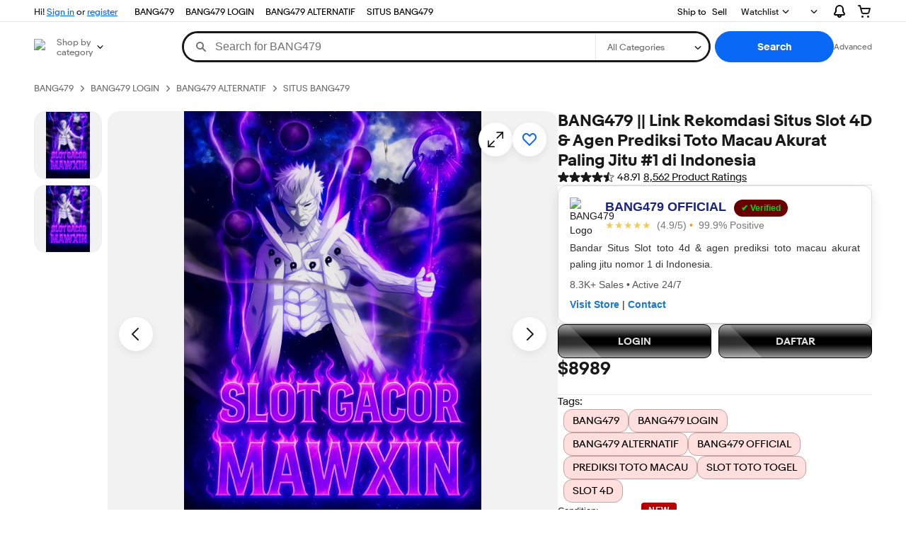

--- FILE ---
content_type: text/css
request_url: https://ir.ebaystatic.com/rs/c/globalheaderweb/index_lcNW.d8169450.css
body_size: 12994
content:
body .ghw.ghw{background-color:#fff;font-family:Market Sans,Arial,sans-serif;font-size:0.875rem;line-height:1.4286}.ghw.ghw button{font-family:inherit}.ghw.ghw fieldset{padding:0}.ghw.ghw legend{margin-bottom:8px}.ghw.ghw a{color:#191919}.ghw.ghw a:visited{color:#a51359}.ghw.ghw a:hover{color:#707070}.ghw.ghw a:not([href]){color:#c7c7c7}.ghw.ghw a[aria-disabled=true]{color:#c7c7c7}@keyframes link-hover{50%{left:100%;right:0;width:0}50.01%{left:0;right:0;width:0}to{width:100%}}.ghw.ghw .link-underline{cursor:pointer;text-decoration:underline}.ghw.ghw .link-underline:hover{color:#707070}.ghw.ghw *,.ghw.ghw :after,.ghw.ghw :before{box-sizing:border-box}.ghw.ghw *{margin:0;padding:0}body .ghw.ghw,html .ghw.ghw{font-family:Market Sans,Helvetica,sans-serif}body .ghw.ghw{-webkit-text-size-adjust:100%;text-size-adjust:100%;color:#191919;font-size:.875rem;font-style:normal;font-weight:400;line-height:1.5;text-rendering:optimizelegibility}.ghw.ghw img{max-width:100%}.ghw.ghw fieldset,.ghw.ghw figure{margin:0;padding:0}.ghw.ghw fieldset{border:0}.ghw.ghw a{color:#191919;text-decoration:none}.ghw.ghw a:visited{color:#707070}.ghw.ghw ul{list-style-type:none}.ghw.ghw .gh-hidden{height:1px;left:-10000px;overflow:hidden;position:absolute;top:auto;width:1px}@media (max-width:512px){.ghw.ghw .hide-at-sm.hide-at-sm{display:none}}@media (max-width:768px){.ghw.ghw .hide-at-md.hide-at-md{display:none}}.ghw.ghw .ghw--md .hide-at-md.hide-at-md{display:none}.ghw.ghw .gh-nav-link--show.gh-nav-link--show{display:block}@media (max-width:1024px){.ghw.ghw .hide-at-lg.hide-at-lg{display:none}}@media (max-width:678px){.ghw.ghw .help-deals.help-deals{display:none}}.ghw.ghw .ghw--md .help-deals.help-deals{display:none}@media (max-width:558px){.ghw.ghw .ghw--pb .hide-sell.hide-sell{display:none}}.ghw.ghw{position:relative}.ghw.ghw li{font-size:unset}body .ghw.ghw{background-color:unset;margin-top:0;max-width:99vw}.ghw.ghw span{font-size:unset}.srp-main.srp-main--isLarge{margin-top:14px}.ghw.ghw section{border:unset}.ghw.ghw a.ghnt__item-link{padding-left:106px}.ghw.ghw .gh-cart__dialog .gh-item__link{white-space:nowrap}.ghw.ghw #gh{min-width:unset}.ghw.ghw .clipped{clip:rect(1px,1px,1px,1px);border:0;height:1px;overflow:hidden;padding:0;position:absolute;white-space:nowrap;width:1px}.ghw.ghw .badge.gh-badge{font-size:11px;height:22px;min-width:22px;transform:scale(.9) translateY(-2px)}.ghw.ghw .gh-header{font-family:"Market Sans",Helvetica,sans-serif;margin:0 auto;max-width:100%;position:relative;z-index:100000}.ghw.ghw .gh-header__main{align-items:center;display:flex;padding:.75rem 0 .25rem;width:100%}.ghw.ghw .gh-header__logo-cats-wrap{align-items:center;display:flex;justify-content:flex-start;max-width:calc(205px + 16px - .25rem);min-width:unset}@media (min-width:779px){.ghw.ghw .gh-header__logo-cats-wrap{min-width:205px}}.ghw.ghw .gh-header__main.sticky{position:fixed;top:0}.ghw.ghw .gh-header__main.sticky:before{background:#fff;border-bottom:1px solid #f7f7f7;content:"";filter:drop-shadow(0 2px 8px rgba(0,0,0,.04));height:100%;left:-10000px;position:absolute;right:-10000px;top:0;z-index:-1}.ghw.ghw .gh-header-placeholder{display:none;margin:0;padding:0;width:100%}.ghw.ghw .widgets-placeholder{display:none}.gh-sch-prom{background-color:#e5e5e5;border-bottom:1px solid #e5e5e5;box-sizing:initial;display:none;left:0;margin-top:1.875rem;position:absolute;top:0;width:100%}.ghw.ghw .gh-a11y-skip-button{display:block;height:1px;overflow:visible;position:absolute;width:1px}.ghw.ghw .gh-a11y-skip-button__link{background-color:#fff;border-radius:8px;clip-path:polygon(0 0,0 0);display:block;font-size:.6875rem;padding:4px;position:static;text-decoration:none;white-space:nowrap;z-index:-1}.ghw.ghw .gh-a11y-skip-button__link:hover{text-decoration:underline}.ghw.ghw .gh-a11y-skip-button__link:focus{color:#191919}.ghw.ghw .gh-a11y-skip-button__link:link{color:#191919}.ghw.ghw .gh-a11y-skip-button__link:visited{color:#191919}.ghw.ghw .gh-a11y-skip-button__link:focus{clip-path:none;position:absolute;z-index:9999}.ghw.ghw .gh-nav{align-items:center;display:flex;gap:1rem;height:2rem;justify-content:space-between;padding:0;position:relative;width:100%;z-index:4}.ghw.ghw .gh-nav-link{white-space:nowrap}.ghw.ghw .gh-nav__left-wrap{align-items:center;display:flex;gap:.5rem;justify-content:flex-start}@media (max-width:1024px){.ghw.ghw .gh-nav__left-wrap{gap:.25rem}}.ghw.ghw .gh-nav__right-wrap{align-items:center;display:flex;gap:.75rem;justify-content:flex-end;justify-self:flex-end}@media (max-width:1024px){.ghw.ghw .gh-nav__right-wrap{gap:.5rem}}.ghw.ghw .gh-nav .gh-flyout__dialog{top:calc(2rem - 5px)}.ghw.ghw .gh-nav .gh-flyout__target{font-size:.75rem;height:2rem;padding:0 .75rem}.ghw.ghw .gh-nav .gh-flyout__target--left{padding-left:0}.ghw.ghw .gh-nav .gh-flyout__target--right{padding-right:0}.ghw.ghw .gh-identity{font-size:.75rem;margin-right:1rem}.ghw.ghw .gh-identity__greeting>span{font-weight:700}.ghw.ghw .gh-identity__dialog{min-height:114px;min-width:180px}.ghw.ghw .gh-identity__dialog--signin{align-items:center;display:flex;justify-content:center;min-height:60px}.ghw.ghw .gh-identity__dialog--signin a{color:#0968f6}.ghw.ghw .gh-identity__error{position:absolute;top:40%;white-space:normal}.ghw.ghw .gh-identity__loading{margin:0 auto;position:absolute;top:40%;width:93%}.ghw.ghw .gh-identity .gh-flyout__target{white-space:nowrap}.ghw.ghw .gh-identity__srvr .gh-identity-signed-out-unrecognized{display:none}.ghw.ghw .gh-identity__srvr--unrec .gh-identity-signed-out-unrecognized{display:inline}.ghw.ghw .gh-identity__srvr--unrec .gh-identity__greeting{display:none}.ghw.ghw .gh-identity-signed-out-unrecognized{color:#191919;display:inline-block;text-align:center;white-space:nowrap;width:100%}.ghw.ghw .gh-identity-signed-out-unrecognized a{color:#0968f6;text-decoration:underline}.ghw.ghw .gh-identity-signed-out-unrecognized a:visited{color:#0968f6}.ghw.ghw .gh-flyout-loading{align-items:center;display:flex;font-size:1rem;justify-content:space-evenly}.ghw.ghw .gh-flyout-loading__spinner{margin-right:.5rem}.ghw.ghw .progress-spinner{animation:spin 1.5s linear infinite;animation-timing-function:cubic-bezier(.7,.2,.3,.73);display:inline-block;height:24px;width:24px}@keyframes spin{0%{transform:rotate(0deg)}to{transform:rotate(2turn)}}.ghw.ghw .progress-spinner>svg.icon.icon--20,.ghw.ghw .progress-spinner>svg.icon.icon--24,.ghw.ghw .progress-spinner>svg.icon.icon--30{height:inherit;margin:0;max-height:inherit;max-width:inherit;width:inherit}.ghw.ghw .progress-spinner--small{height:20px;width:20px}.ghw.ghw .progress-spinner--large{height:30px;width:30px}.ghw.ghw svg.icon{fill:currentColor;stroke:currentColor;stroke-width:0;display:inline-block;pointer-events:none;vertical-align:middle}.ghw.ghw svg.icon--12,.ghw.ghw svg.icon--12-fit{height:12px;width:12px}.ghw.ghw svg.icon--16,.ghw.ghw svg.icon--16-fit{height:16px;width:16px}.ghw.ghw svg.icon--18,.ghw.ghw svg.icon--18-fit{height:18px;width:18px}.ghw.ghw svg.icon--20,.ghw.ghw svg.icon--20-fit{height:20px;width:20px}.ghw.ghw svg.icon--24,.ghw.ghw svg.icon--24-fit{height:24px;width:24px}.ghw.ghw svg.icon--30,.ghw.ghw svg.icon--30-fit{height:30px;width:30px}.ghw.ghw svg.icon--32,.ghw.ghw svg.icon--32-fit{height:32px;width:32px}.ghw.ghw svg.icon--48,.ghw.ghw svg.icon--48-fit{height:48px;width:48px}.ghw.ghw svg.icon--64,.ghw.ghw svg.icon--64-fit{height:32px;width:64px}.ghw.ghw svg.icon--12-colored{height:12px}.ghw.ghw svg.icon--16-colored{height:16px}.ghw.ghw svg.icon--18-colored{height:18px}.ghw.ghw svg.icon--20-colored{height:20px}.ghw.ghw svg.icon--24-colored{height:24px}.ghw.ghw svg.icon--30-colored{height:30px}.ghw.ghw svg.icon--32-colored{height:32px}.ghw.ghw svg.icon--48-colored{height:48px}.ghw.ghw svg.icon--64-colored{height:64px}.ghw.ghw svg.icon--disabled{filter:grayscale(1) opacity(0.25)}.ghw.ghw svg.icon--attention-filled{color:#d50b0b}.ghw.ghw svg.icon--confirmation-filled{color:#288034}.ghw.ghw svg.icon--information-filled{color:#0968f6}.ghw.ghw svg.star-rating{fill:currentColor;stroke:currentColor;stroke-width:0;display:inline-block;height:16px;pointer-events:none;vertical-align:middle;width:84px}.ghw.ghw svg.star-rating__icon{height:16px;width:16px}.ghw.ghw .gh-identity-signed-in{margin-bottom:.5rem}.ghw.ghw .gh-identity-signed-in__main-content{align-items:center;display:flex;flex-direction:row;font-size:.75rem;margin:.5rem}.ghw.ghw .gh-identity-signed-in__main-content img{height:100%;object-fit:contain;width:100%}.ghw.ghw .gh-identity-signed-in__main-content>div{display:flex;flex-direction:column;margin:0 1rem 0 0;white-space:nowrap}.ghw.ghw .gh-identity-signed-in__main-content>div>span:first-child{color:#191919;font-weight:700}.ghw.ghw .gh-identity-signed-in__main-content>div>span:last-child{color:#707070}.ghw.ghw .gh-identity-signed-in__main-content>div>span:last-child>a:visited{color:#707070}.ghw.ghw .gh-identity-signed-in__user-ratings{color:#707070}.ghw.ghw .gh-identity-signed-in__user-ratings a{text-decoration:underline}.ghw.ghw .gh-identity-signed-in__link{font-size:.75rem;line-height:1.25rem}.ghw.ghw .gh-identity-signed-in__link a{border-radius:8px;color:#191919;display:block;padding:10px 8px;transition:background-color .2s linear}.ghw.ghw .gh-identity-signed-in__link a:hover{background-color:#f7f7f7;text-decoration:none}.ghw.ghw .gh-identity-signed-in__link a:active{color:#191919}.ghw.ghw .gh-identity-signed-in__link a:focus{color:#191919}.ghw.ghw .gh-identity-signed-in__link a:visited{color:#191919}.ghw.ghw .gh-identity-signed-in__link:last-of-type{margin-bottom:.5rem}.ghw.ghw .gh-identity-signed-in__link>a{color:#191919}.ghw.ghw .user-rating__star{background:url(https://ir.ebaystatic.com/rs/v/0ihjkrpo5y3x3ijby5i4lxcknio.png) no-repeat 0 0;border:0;display:inline-block;height:1.375rem;vertical-align:middle;width:1.125rem}.ghw.ghw .user-rating__star--level-0{display:none}.ghw.ghw .user-rating__star--level-1{background-position:3px -1px;margin:0 -4px 0 -2px}.ghw.ghw .user-rating__star--level-2{background-position:-16px -1px;margin:0 -4px 0 -2px}.ghw.ghw .user-rating__star--level-3{background-position:-35px -1px;margin:0 -4px 0 -2px}.ghw.ghw .user-rating__star--level-4{background-position:-54px -1px;margin:0 -4px 0 -2px}.ghw.ghw .user-rating__star--level-5{background-position:-73px -1px;margin:0 -4px 0 -2px}.ghw.ghw .user-rating__star--level-6{background-position:-92px -1px;margin:0 -4px 0 -2px}.ghw.ghw .user-rating__star--level-7{background-position:-113px -2px}.ghw.ghw .user-rating__star--level-8{background-position:-135px -2px}.ghw.ghw .user-rating__star--level-9{background-position:-157 -2px}.ghw.ghw .user-rating__star--level-10{background-position:-179px -2px}.ghw.ghw .user-rating__star--level-11{background-position:-201px -2px}.ghw.ghw .user-rating__star--level-12{background-position:-224px -2px}.ghw.ghw .gh-notifications .ghno__empty-notif{padding:46px 10px}.ghw.ghw .gh-cart .gh-minicart-footer{padding:1rem}.ghw.ghw .gh-cart .gh-minicart-footer .total-title{font-weight:700}.ghw.ghw .gh-cart .gh-minicart-header{margin:0 1rem 10px}.ghw.ghw .gh-cart .gh-minicart-header-empty{margin-bottom:0}.ghw.ghw .gh-cart .gh-minicart-body{margin:0 11px;padding-bottom:.75rem}.ghw.ghw .gh-cart .gh-minicart-body .gh-item__card{padding:5px}.ghw.ghw .gh-watchlist .gh-img__wrapper{margin-bottom:1rem}.ghw.ghw .gh-watchlist .gh-info__title{margin-bottom:.5rem}.ghw.ghw .gh-watchlist .carousel__container{padding-bottom:0}.ghw.ghw .gh-watchlist .rvi.rvi--min{padding-bottom:unset}.ghw.ghw .gh-watchlist .rvi__title{white-space:nowrap}.ghw.ghw .gh-watchlist .rvi__title>a:link{color:#191919;text-decoration:none}.ghw.ghw .gh-watchlist .rvi__title>a:visited{color:#191919;text-decoration:none}.ghw.ghw .gh-flyout{position:relative}.ghw.ghw .gh-flyout__target{align-items:center;background-color:initial;border:0;cursor:pointer;display:flex;font-family:"Market Sans",Helvetica,sans-serif;text-decoration:none}.ghw.ghw .gh-flyout__target:hover{color:#191919}.ghw.ghw .gh-flyout__target:visited{color:#191919}.ghw.ghw .gh-flyout__target--left{padding-left:0}.ghw.ghw .gh-flyout__target--right{padding-right:0}.ghw.ghw .gh-flyout__target-a11y-btn{background-color:#fff;border-radius:8px;clip-path:polygon(0 0,0 0);display:block;font-size:.6875rem;left:0;padding:4px;position:absolute;right:unset;text-decoration:none;white-space:nowrap;z-index:-1}.ghw.ghw .gh-flyout.is-right-aligned .gh-flyout__target-a11y-btn{left:auto;right:0}.ghw.ghw .gh-flyout__target-a11y-btn:hover{text-decoration:underline}.ghw.ghw .gh-flyout__target-a11y-btn:focus{color:#191919}.ghw.ghw .gh-flyout__target-a11y-btn:link{color:#191919}.ghw.ghw .gh-flyout__target-a11y-btn:visited{color:#191919}.ghw.ghw .gh-flyout__target-a11y-btn:focus{clip-path:none;top:2rem;z-index:9999}.ghw.ghw .gh-flyout__chevron{margin-left:.25rem}.ghw.ghw .gh-flyout__dialog{display:none;opacity:0;position:absolute;transition:opacity .4s ease;z-index:9}.ghw.ghw .gh-flyout.is-left-aligned .gh-flyout__dialog{left:-1rem}.ghw.ghw .gh-flyout.is-right-aligned .gh-flyout__dialog{right:0}.ghw.ghw .gh-flyout.is-active .gh-flyout__dialog{animation:gh-fade-up-sm .6s cubic-bezier(.38,.69,0,1.01) both;display:block;opacity:1}.ghw.ghw .gh-flyout__a11y-close-btn{border-radius:50%;opacity:0;position:absolute;right:.5rem;top:.5rem}.ghw.ghw .gh-flyout__a11y-close-btn:focus{display:block;opacity:.8;outline-offset:.25px}.ghw.ghw .gh-flyout__box{background-clip:padding-box;background-color:#fff;border:1px solid rgba(0,0,0,.015);border-radius:16px;box-shadow:0 2px 7px #00000026,0px 5px 17px #0003;margin-top:.25rem;min-width:180px;overflow:hidden;padding:.5rem}.ghw.ghw .gh-flyout__mask{height:100%;pointer-events:none;position:fixed;top:0;width:100%}.ghw.ghw .gh-flyout.is-active .gh-flyout__mask{pointer-events:auto;z-index:6}.ghw.ghw .gh-flyout--icon-target .gh-flyout__target{margin:0 -1rem;padding:0 1rem}.ghw.ghw .gh-categories .gh-flyout__chevron{transition:transform .2s linear}.ghw.ghw .gh-categories .gh-flyout.is-active .gh-flyout__chevron{transform:rotate(180deg)}.ghw.ghw .gh-identity-signed-out-recognized{color:#191919;display:inline-block;text-align:center;white-space:nowrap;width:100%}.ghw.ghw .gh-identity-signed-out-recognized>a{color:#0968f6;text-decoration:underline}.ghw.ghw .gh-identity-signed-out-recognized>a:visited{color:#0968f6}.ghw.ghw .gh-nav-link{display:none;font-size:.75rem;list-style:none;margin:auto 0}@media (min-width:512px){.ghw.ghw .gh-nav-link{display:block}}.ghw.ghw .gh-nav-link.gh-local{display:block}.ghw.ghw .gh-nav-link .gh-nav__sell-icon{display:none}.ghw.ghw .gh-nav-link>a{color:#000;font-size:.75rem;padding:.25rem .5rem;text-decoration:none}.ghw.ghw .gh-nav-link>a:hover{text-decoration:none}.ghw.ghw .gh-nav-link>a:focus,.ghw.ghw .gh-nav-link>a:link,.ghw.ghw .gh-nav-link>a:visited{color:#000}.ghw.ghw .gh-nav-link>a .gh-ep{border:0;height:.75rem;min-width:46px;vertical-align:middle}.ghw.ghw .shipto .flgspr{background-image:url(https://ir.ebaystatic.com/cr/v/c01/sprds3_22-1_update.png)}.ghw.ghw .gh-ship-to.gh-ship-to__hidden{display:none;height:0;visibility:hidden;width:0}.ghw.ghw .gh-ship-to__menu.btn{align-items:center;background-color:#fff;border:none;cursor:pointer;display:flex;justify-content:center;margin:0;min-height:18px;min-width:25px;padding:0}.ghw.ghw .gh-ship-to__menu:active,.ghw.ghw .gh-ship-to__menu:focus,.ghw.ghw .gh-ship-to__menu:hover{background-color:#fff!important}.ghw.ghw .gh-ship-to__menu-text{color:#000;font-size:.75rem}.ghw.ghw .gh-ship-to__menu-icon{margin-right:9px}.ghw.ghw .gh-ship-to__lightbox[hidden]:not(.gh-ship-to__lightbox--open){display:none}.ghw.ghw .gh-ship-to .lightbox-dialog__main{min-height:250px;overflow:visible;padding:1.5rem 2rem}.ghw.ghw .gh-ship-to .gh-ship-to__dialog{max-width:390px}.ghw.ghw .gh-ship-to .gh-ship-to__error{align-items:center;display:flex;flex-direction:column;font-size:1rem;font-weight:700;justify-content:center;min-height:250px}.ghw.ghw .gh-ship-to .gh-ship-to__error .gh-ship-to__error-wrapper{display:flex}.ghw.ghw .gh-ship-to .gh-ship-to__error .gh-ship-to__error-wrapper .gh-ship-to__error-icon{background:url([data-uri]);display:inline-block;height:21px;margin-right:.5rem;width:21px}.ghw.ghw .gh-ship-to .gh-ship-to__loading{align-items:center;display:flex;flex-direction:row;font-size:1rem;font-weight:700;justify-content:center;min-height:250px}.ghw.ghw .gh-ship-to .gh-ship-to__loading .gh-ship-to__spinner{animation:spin .6s linear infinite;animation:gh-ship-to-spin .6s linear infinite;background:url(https://ir.ebaystatic.com/cr/v/c1/spinner30x30.svg);background-size:cover;display:inline-block;height:44px;margin-right:.5rem;width:44px}.ghw.ghw .gh-ship-to .lightbox-dialog__close{display:none;height:0}.ghw.ghw .gh-ship-to .lightbox-dialog__header{margin:0}@keyframes gh-ship-to-spin{0%{transform:rotate(0)}to{transform:rotate(1turn)}}.ghw.ghw .fl-pic{display:block;height:1.125rem;width:24px}.ghw--loaded .fl-pic{background-image:url(https://ir.ebaystatic.com/cr/v/c01/sprds3_22-1_update.png)}.ghw.ghw .fl-emp,.ghw.ghw .flaemp{background-position:-585px -400px}.ghw.ghw .fl-af,.ghw.ghw .flaaf{background-position:-1px -1px}.ghw.ghw .fl-al,.ghw.ghw .flaal{background-position:-30px -1px}.ghw.ghw .fl-dz,.ghw.ghw .fladz{background-position:-58px -1px}.ghw.ghw .fl-as,.ghw.ghw .flaas{background-position:-86px -1px}.ghw.ghw .fl-ad,.ghw.ghw .flaad{background-position:-114px -1px}.ghw.ghw .fl-ao,.ghw.ghw .flaao{background-position:-142px -1px}.ghw.ghw .fl-ai,.ghw.ghw .flaai{background-position:-170px -1px}.ghw.ghw .fl-ag,.ghw.ghw .flaag{background-position:-198px -1px}.ghw.ghw .fl-ar,.ghw.ghw .flaar{background-position:-226px -1px}.ghw.ghw .fl-am,.ghw.ghw .flaam{background-position:-254px -1px}.ghw.ghw .fl-aw,.ghw.ghw .flaaw{background-position:-282px -1px}.ghw.ghw .fl-au,.ghw.ghw .flaau{background-position:-338px -1px}.ghw.ghw .fl-at,.ghw.ghw .flaat{background-position:-2px -25px}.ghw.ghw .fl-az,.ghw.ghw .flaaz{background-position:-30px -25px}.ghw.ghw .fl-bs,.ghw.ghw .flabs{background-position:-58px -25px}.ghw.ghw .fl-bh,.ghw.ghw .flabh{background-position:-86px -25px}.ghw.ghw .fl-bd,.ghw.ghw .flabd{background-position:-114px -25px}.ghw.ghw .fl-bb,.ghw.ghw .flabb{background-position:-142px -25px}.ghw.ghw .fl-by,.ghw.ghw .flaby{background-position:-170px -25px}.ghw.ghw .fl-be,.ghw.ghw .flabe{background-position:-198px -25px}.ghw.ghw .fl-bz,.ghw.ghw .flabz{background-position:-226px -25px}.ghw.ghw .fl-bj,.ghw.ghw .flabj{background-position:-254px -25px}.ghw.ghw .fl-bm,.ghw.ghw .flabm{background-position:-282px -25px}.ghw.ghw .fl-bt,.ghw.ghw .flabt{background-position:-310px -25px}.ghw.ghw .fl-bo,.ghw.ghw .flabo{background-position:-338px -25px}.ghw.ghw .fl-ba,.ghw.ghw .flaba{background-position:-1px -50px}.ghw.ghw .fl-bw,.ghw.ghw .flabw{background-position:-30px -50px}.ghw.ghw .fl-br,.ghw.ghw .flabr{background-position:-58px -50px}.ghw.ghw .fl-vg,.ghw.ghw .flavg{background-position:-86px -50px}.ghw.ghw .fl-bn,.ghw.ghw .flabn{background-position:-114px -50px}.ghw.ghw .fl-bg,.ghw.ghw .flabg{background-position:-142px -50px}.ghw.ghw .fl-bf,.ghw.ghw .flabf{background-position:-170px -50px}.ghw.ghw .fl-bi,.ghw.ghw .flabi{background-position:-198px -50px}.ghw.ghw .fl-kh,.ghw.ghw .flakh{background-position:-226px -50px}.ghw.ghw .fl-cm,.ghw.ghw .flacm{background-position:-254px -50px}.ghw.ghw .fl-ca,.ghw.ghw .flaca{background-position:-282px -50px}.ghw.ghw .fl-cv,.ghw.ghw .flacv{background-position:-310px -50px}.ghw.ghw .fl-ky,.ghw.ghw .flaky{background-position:-338px -50px}.ghw.ghw .fl-cf,.ghw.ghw .flacf{background-position:-2px -75px}.ghw.ghw .fl-td,.ghw.ghw .flatd{background-position:-30px -75px}.ghw.ghw .fl-cl,.ghw.ghw .flacl{background-position:-58px -75px}.ghw.ghw .fl-cn,.ghw.ghw .flacn{background-position:-86px -75px}.ghw.ghw .fl-co,.ghw.ghw .flaco{background-position:-114px -75px}.ghw.ghw .fl-km,.ghw.ghw .flakm{background-position:-142px -75px}.ghw.ghw .fl-ck,.ghw.ghw .flack{background-position:-170px -75px}.ghw.ghw .fl-cr,.ghw.ghw .flacr{background-position:-198px -75px}.ghw.ghw .fl-ci,.ghw.ghw .flaci{background-position:-226px -75px}.ghw.ghw .fl-hr,.ghw.ghw .flahr{background-position:-254px -75px}.ghw.ghw .fl-cy,.ghw.ghw .flacy{background-position:-282px -75px}.ghw.ghw .fl-cz,.ghw.ghw .flacz{background-position:-310px -75px}.ghw.ghw .fl-cd,.ghw.ghw .flacd{background-position:-338px -75px}.ghw.ghw .fl-dk,.ghw.ghw .fladk{background-position:-1px -100px}.ghw.ghw .fl-dj,.ghw.ghw .fladj{background-position:-30px -100px}.ghw.ghw .fl-dm,.ghw.ghw .fladm{background-position:-58px -100px}.ghw.ghw .fl-do,.ghw.ghw .flado{background-position:-86px -100px}.ghw.ghw .fl-ec,.ghw.ghw .flaec{background-position:-114px -100px}.ghw.ghw .fl-eg,.ghw.ghw .flaeg{background-position:-142px -100px}.ghw.ghw .fl-sv,.ghw.ghw .flasv{background-position:-170px -100px}.ghw.ghw .fl-gq,.ghw.ghw .flagq{background-position:-198px -100px}.ghw.ghw .fl-er,.ghw.ghw .flaer{background-position:-226px -100px}.ghw.ghw .fl-ee,.ghw.ghw .flaee{background-position:-254px -100px}.ghw.ghw .fl-et,.ghw.ghw .flaet{background-position:-282px -100px}.ghw.ghw .fl-fk,.ghw.ghw .flafk{background-position:-310px -100px}.ghw.ghw .fl-fi,.ghw.ghw .flafi{background-position:-338px -100px}.ghw.ghw .fl-fj,.ghw.ghw .flafj{background-position:-2px -125px}.ghw.ghw .fl-fr,.ghw.ghw .flafr{background-position:-30px -125px}.ghw.ghw .fl-gf,.ghw.ghw .flagf{background-position:-58px -125px}.ghw.ghw .fl-pf,.ghw.ghw .flapf{background-position:-86px -125px}.ghw.ghw .fl-ga,.ghw.ghw .flaga{background-position:-114px -125px}.ghw.ghw .fl-gm,.ghw.ghw .flagm{background-position:-142px -125px}.ghw.ghw .fl-de,.ghw.ghw .flade{background-position:-170px -125px}.ghw.ghw .fl-ge,.ghw.ghw .flage{background-position:-198px -125px}.ghw.ghw .fl-gh,.ghw.ghw .flagh{background-position:-226px -125px}.ghw.ghw .fl-gi,.ghw.ghw .flagi{background-position:-254px -125px}.ghw.ghw .fl-gr,.ghw.ghw .flagr{background-position:-282px -125px}.ghw.ghw .fl-gl,.ghw.ghw .flagl{background-position:-310px -125px}.ghw.ghw .fl-gd,.ghw.ghw .flagd{background-position:-338px -125px}.ghw.ghw .fl-gp,.ghw.ghw .flagp{background-position:-142px -150px}.ghw.ghw .fl-gu,.ghw.ghw .flagu{background-position:-2px -150px}.ghw.ghw .fl-gt,.ghw.ghw .flagt{background-position:-30px -150px}.ghw.ghw .fl-gg,.ghw.ghw .flagg{background-position:-58px -150px}.ghw.ghw .fl-gn,.ghw.ghw .flagn{background-position:-86px -150px}.ghw.ghw .fl-gw,.ghw.ghw .flagw{background-position:-114px -150px}.ghw.ghw .fl-gy,.ghw.ghw .flagy{background-position:-170px -150px}.ghw.ghw .fl-ht,.ghw.ghw .flaht{background-position:-198px -150px}.ghw.ghw .fl-hn,.ghw.ghw .flahn{background-position:-226px -150px}.ghw.ghw .fl-hk,.ghw.ghw .flahk{background-position:-254px -150px}.ghw.ghw .fl-hu,.ghw.ghw .flahu{background-position:-282px -150px}.ghw.ghw .fl-is,.ghw.ghw .flais{background-position:-310px -150px}.ghw.ghw .fl-in,.ghw.ghw .flain{background-position:-338px -150px}.ghw.ghw .fl-id,.ghw.ghw .flaid{background-position:-2px -175px}.ghw.ghw .fl-ie,.ghw.ghw .flaie{background-position:-30px -175px}.ghw.ghw .fl-il,.ghw.ghw .flail{background-position:-58px -175px}.ghw.ghw .fl-it,.ghw.ghw .flait{background-position:-86px -175px}.ghw.ghw .fl-jm,.ghw.ghw .flajm{background-position:-114px -175px}.ghw.ghw .fl-jp,.ghw.ghw .flajp{background-position:-142px -175px}.ghw.ghw .fl-je,.ghw.ghw .flaje{background-position:-170px -175px}.ghw.ghw .fl-jo,.ghw.ghw .flajo{background-position:-198px -175px}.ghw.ghw .fl-ke,.ghw.ghw .flake{background-position:-226px -175px}.ghw.ghw .fl-ki,.ghw.ghw .flaki{background-position:-254px -175px}.ghw.ghw .fl-kw,.ghw.ghw .flakw{background-position:-282px -175px}.ghw.ghw .fl-kg,.ghw.ghw .flakg{background-position:-310px -175px}.ghw.ghw .fl-kz,.ghw.ghw .flakz{background-position:-338px -175px}.ghw.ghw .fl-la,.ghw.ghw .flala{background-position:-2px -200px}.ghw.ghw .fl-lv,.ghw.ghw .flalv{background-position:-30px -200px}.ghw.ghw .fl-lb,.ghw.ghw .flalb{background-position:-58px -200px}.ghw.ghw .fl-li,.ghw.ghw .flali{background-position:-86px -200px}.ghw.ghw .fl-lt,.ghw.ghw .flalt{background-position:-114px -200px}.ghw.ghw .fl-lu,.ghw.ghw .flalu{background-position:-142px -200px}.ghw.ghw .fl-mo,.ghw.ghw .flamo{background-position:-170px -200px}.ghw.ghw .fl-mk,.ghw.ghw .flamk{background-position:-198px -200px}.ghw.ghw .fl-mg,.ghw.ghw .flamg{background-position:-226px -200px}.ghw.ghw .fl-mw,.ghw.ghw .flamw{background-position:-254px -200px}.ghw.ghw .fl-my,.ghw.ghw .flamy{background-position:-282px -200px}.ghw.ghw .fl-mv,.ghw.ghw .flamv{background-position:-310px -200px}.ghw.ghw .fl-ml,.ghw.ghw .flaml{background-position:-338px -200px}.ghw.ghw .fl-mt,.ghw.ghw .flamt{background-position:-2px -225px}.ghw.ghw .fl-mh,.ghw.ghw .flamh{background-position:-30px -225px}.ghw.ghw .fl-mq,.ghw.ghw .flamq{background-position:-58px -225px}.ghw.ghw .fl-mr,.ghw.ghw .flamr{background-position:-86px -225px}.ghw.ghw .fl-mu,.ghw.ghw .flamu{background-position:-114px -225px}.ghw.ghw .fl-yt,.ghw.ghw .flayt{background-position:-142px -225px}.ghw.ghw .fl-mx,.ghw.ghw .flamx{background-position:-170px -225px}.ghw.ghw .fl-fm,.ghw.ghw .flafm{background-position:-198px -225px}.ghw.ghw .fl-md,.ghw.ghw .flamd{background-position:-226px -225px}.ghw.ghw .fl-mc,.ghw.ghw .flamc{background-position:-254px -225px}.ghw.ghw .fl-mn,.ghw.ghw .flamn{background-position:-282px -225px}.ghw.ghw .fl-me,.ghw.ghw .flame{background-position:-310px -225px}.ghw.ghw .fl-ms,.ghw.ghw .flams{background-position:-338px -225px}.ghw.ghw .fl-ma,.ghw.ghw .flama{background-position:-2px -250px}.ghw.ghw .fl-mz,.ghw.ghw .flamz{background-position:-30px -250px}.ghw.ghw .fl-na,.ghw.ghw .flana{background-position:-58px -250px}.ghw.ghw .fl-nr,.ghw.ghw .flanr{background-position:-86px -250px}.ghw.ghw .fl-np,.ghw.ghw .flanp{background-position:-114px -250px}.ghw.ghw .fl-nl,.ghw.ghw .flanl{background-position:-142px -250px}.ghw.ghw .fl-an,.ghw.ghw .flaan{background-position:-170px -250px}.ghw.ghw .fl-nc,.ghw.ghw .flanc{background-position:-198px -250px}.ghw.ghw .fl-nz,.ghw.ghw .flanz{background-position:-226px -250px}.ghw.ghw .fl-ni,.ghw.ghw .flani{background-position:-254px -250px}.ghw.ghw .fl-ne,.ghw.ghw .flane{background-position:-282px -250px}.ghw.ghw .fl-ng,.ghw.ghw .flang{background-position:-310px -250px}.ghw.ghw .fl-nu,.ghw.ghw .flanu{background-position:-338px -250px}.ghw.ghw .fl-no,.ghw.ghw .flano{background-position:-2px -275px}.ghw.ghw .fl-om,.ghw.ghw .flaom{background-position:-30px -275px}.ghw.ghw .fl-pk,.ghw.ghw .flapk{background-position:-58px -275px}.ghw.ghw .fl-pw,.ghw.ghw .flapw{background-position:-86px -275px}.ghw.ghw .fl-pa,.ghw.ghw .flapa{background-position:-114px -275px}.ghw.ghw .fl-pg,.ghw.ghw .flapg{background-position:-142px -275px}.ghw.ghw .fl-py,.ghw.ghw .flapy{background-position:-170px -275px}.ghw.ghw .fl-pe,.ghw.ghw .flape{background-position:-198px -275px}.ghw.ghw .fl-ph,.ghw.ghw .flaph{background-position:-226px -275px}.ghw.ghw .fl-pl,.ghw.ghw .flapl{background-position:-254px -275px}.ghw.ghw .fl-pt,.ghw.ghw .flapt{background-position:-282px -275px}.ghw.ghw .fl-pr,.ghw.ghw .flapr{background-position:-310px -275px}.ghw.ghw .fl-qa,.ghw.ghw .flaqa{background-position:-338px -275px}.ghw.ghw .fl-re,.ghw.ghw .flare{background-position:-30px -300px}.ghw.ghw .fl-ro,.ghw.ghw .flaro{background-position:-58px -300px}.ghw.ghw .fl-ru,.ghw.ghw .flaru{background-position:-86px -300px}.ghw.ghw .fl-sh,.ghw.ghw .flash{background-position:-142px -300px}.ghw.ghw .fl-kn,.ghw.ghw .flakn{background-position:-170px -300px}.ghw.ghw .fl-lc,.ghw.ghw .flalc{background-position:-198px -300px}.ghw.ghw .fl-pm,.ghw.ghw .flapm{background-position:-226px -300px}.ghw.ghw .fl-vc,.ghw.ghw .flavc{background-position:-254px -300px}.ghw.ghw .fl-sm,.ghw.ghw .flasm{background-position:-282px -300px}.ghw.ghw .fl-sa,.ghw.ghw .flasa{background-position:-310px -300px}.ghw.ghw .fl-sn,.ghw.ghw .flasn{background-position:-338px -300px}.ghw.ghw .fl-rs,.ghw.ghw .flars{background-position:-2px -325px}.ghw.ghw .fl-sc,.ghw.ghw .flasc{background-position:-30px -325px}.ghw.ghw .fl-sl,.ghw.ghw .flasl{background-position:-58px -325px}.ghw.ghw .fl-sg,.ghw.ghw .flasg{background-position:-86px -325px}.ghw.ghw .fl-sk,.ghw.ghw .flask{background-position:-114px -325px}.ghw.ghw .fl-si,.ghw.ghw .flasi{background-position:-142px -325px}.ghw.ghw .fl-sb,.ghw.ghw .flasb{background-position:-198px -325px}.ghw.ghw .fl-so,.ghw.ghw .flaso{background-position:-226px -325px}.ghw.ghw .fl-es,.ghw.ghw .flaes{background-position:-170px -325px}.ghw.ghw .fl-za,.ghw.ghw .flaza{background-position:-254px -325px}.ghw.ghw .fl-kr,.ghw.ghw .flakr{background-position:-282px -325px}.ghw.ghw .fl-lk,.ghw.ghw .flalk{background-position:-310px -325px}.ghw.ghw .fl-sr,.ghw.ghw .flasr{background-position:-338px -325px}.ghw.ghw .fl-sz,.ghw.ghw .flasz{background-position:-2px -350px}.ghw.ghw .fl-se,.ghw.ghw .flase{background-position:-30px -350px}.ghw.ghw .fl-ch,.ghw.ghw .flach{background-position:-57px -350px}.ghw.ghw .fl-tw,.ghw.ghw .flatw{background-position:-85px -350px}.ghw.ghw .fl-tj,.ghw.ghw .flatj{background-position:-113px -350px}.ghw.ghw .fl-tz,.ghw.ghw .flatz{background-position:-141px -350px}.ghw.ghw .fl-th,.ghw.ghw .flath{background-position:-169px -350px}.ghw.ghw .fl-tg,.ghw.ghw .flatg{background-position:-197px -350px}.ghw.ghw .fl-to,.ghw.ghw .flato{background-position:-225px -350px}.ghw.ghw .fl-tt,.ghw.ghw .flatt{background-position:-253px -350px}.ghw.ghw .fl-tn,.ghw.ghw .flatn{background-position:-281px -350px}.ghw.ghw .fl-tr,.ghw.ghw .flatr{background-position:-309px -350px}.ghw.ghw .fl-tm,.ghw.ghw .flatm{background-position:-337px -350px}.ghw.ghw .fl-tc,.ghw.ghw .flatc{background-position:-2px -375px}.ghw.ghw .fl-tv,.ghw.ghw .flatv{background-position:-30px -375px}.ghw.ghw .fl-ug,.ghw.ghw .flaug{background-position:-58px -375px}.ghw.ghw .fl-ua,.ghw.ghw .flaua{background-position:-86px -375px}.ghw.ghw .fl-ae,.ghw.ghw .flaae{background-position:-114px -375px}.ghw.ghw .fl-gb,.ghw.ghw .flagb{background-position:-142px -375px}.ghw.ghw .fl-us,.ghw.ghw .flaus{background-position:-170px -375px}.ghw.ghw .fl-uy,.ghw.ghw .flauy{background-position:-226px -375px}.ghw.ghw .fl-uz,.ghw.ghw .flauz{background-position:-254px -375px}.ghw.ghw .fl-vu,.ghw.ghw .flavu{background-position:-281px -375px}.ghw.ghw .fl-va,.ghw.ghw .flava{background-position:-310px -375px}.ghw.ghw .fl-ve,.ghw.ghw .flave{background-position:-338px -375px}.ghw.ghw .fl-vn,.ghw.ghw .flavn{background-position:-2px -400px}.ghw.ghw .fl-vi,.ghw.ghw .flavi{background-position:-30px -400px}.ghw.ghw .fl-wf,.ghw.ghw .flawf{background-position:-58px -400px}.ghw.ghw .fl-eh,.ghw.ghw .flaeh{background-position:-86px -400px}.ghw.ghw .fl-ws,.ghw.ghw .flaws{background-position:-114px -400px}.ghw.ghw .fl-ye,.ghw.ghw .flaye{background-position:-142px -400px}.ghw.ghw .fl-zm,.ghw.ghw .flazm{background-position:-170px -400px}.ghw.ghw .fl-zw,.ghw.ghw .flazw{background-position:-198px -400px}.ghw.ghw .fl-cg,.ghw.ghw .flacg{background-position:-226px -400px}.ghw.ghw .fl-mm,.ghw.ghw .flamm{background-position:-254px -400px}.ghw.ghw .fl-rw,.ghw.ghw .flarw{background-position:-282px -400px}.ghw.ghw a.fake-btn{background-color:initial;border:1px solid;border-radius:20px;box-sizing:border-box;color:inherit;display:inline-block;font-family:inherit;font-size:0.875rem;margin:0;min-height:40px;min-width:88px;padding:9.5px 20px;text-align:center;text-decoration:none;vertical-align:bottom}.ghw.ghw button.btn{background-color:initial;border:1px solid;border-radius:20px;box-sizing:border-box;color:inherit;display:inline-block;font-family:inherit;font-size:0.875rem;margin:0;min-height:40px;min-width:88px;padding:9.5px 20px;text-align:center;text-decoration:none;vertical-align:bottom}.ghw.ghw a.fake-btn--fixed-height,.ghw.ghw a.fake-btn--truncated,.ghw.ghw button.btn--fixed-height,.ghw.ghw button.btn--truncated{height:40px}.ghw.ghw a.fake-btn:focus-visible{outline-offset:2px;outline-style:solid;outline-width:2px}.ghw.ghw button.btn:focus-visible{outline-offset:2px;outline-style:solid;outline-width:2px}.ghw.ghw a.fake-btn:focus:not(:focus-visible),.ghw.ghw button.btn:focus:not(:focus-visible){outline:none}.ghw.ghw button.btn[aria-disabled=true]{border-color:#c7c7c7;color:#c7c7c7}.ghw.ghw button.btn[disabled]{border-color:#c7c7c7;color:#c7c7c7}.ghw.ghw a.fake-btn:not([href]){color:#c7c7c7}.ghw.ghw a.fake-btn[aria-disabled=true]{color:#c7c7c7}.ghw.ghw a.fake-btn--borderless,.ghw.ghw button.btn--borderless{border-color:#0000;min-width:auto;padding-left:0;vertical-align:initial}.ghw.ghw a.fake-btn--borderless:focus,.ghw.ghw a.fake-btn--borderless:hover,.ghw.ghw button.btn--borderless:focus,.ghw.ghw button.btn--borderless:hover{background-color:initial;outline:none;text-decoration:underline}.ghw.ghw a.fake-btn--borderless[aria-disabled=true],.ghw.ghw a.fake-btn--borderless[disabled],.ghw.ghw button.btn--borderless[aria-disabled=true],.ghw.ghw button.btn--borderless[disabled]{border-color:#0000}.ghw.ghw a.fake-btn--borderless.btn--destructive{color:#d50b0b}.ghw.ghw button.btn--borderless.btn--destructive{color:#d50b0b}.ghw.ghw a.fake-btn--slim{height:40px;min-width:auto;padding-left:8px;padding-right:8px}.ghw.ghw button.btn--slim{height:40px;min-width:auto;padding-left:8px;padding-right:8px}.ghw.ghw a.fake-btn:visited{color:inherit}.ghw.ghw a.fake-btn--fluid,.ghw.ghw button.btn--fluid{width:100%}.ghw.ghw .btn__cell,.ghw.ghw .fake-btn__cell{align-items:center;display:flex;justify-content:center;width:100%}.ghw.ghw .btn__cell--fixed-height,.ghw.ghw .fake-btn__cell--fixed-height{display:inline-flex}.ghw.ghw .btn__cell--fixed-height>svg,.ghw.ghw .fake-btn__cell--fixed-height>svg{align-self:baseline;max-width:calc(100% - 32px)}.ghw.ghw .btn__cell--truncated,.ghw.ghw .fake-btn__cell--truncated{display:inline-flex}.ghw.ghw .btn__cell--truncated>svg,.ghw.ghw .fake-btn__cell--truncated>svg{align-self:baseline;max-width:calc(100% - 32px)}.ghw.ghw a.fake-btn--borderless .fake-btn__cell,.ghw.ghw a.fake-btn--form .fake-btn__cell,.ghw.ghw button.btn--borderless .btn__cell,.ghw.ghw button.btn--form .btn__cell{justify-content:space-between}.ghw.ghw a.fake-btn svg.icon,.ghw.ghw button.btn svg.icon{align-self:center}[dir=ltr] .ghw.ghw a.fake-btn svg.icon:first-child,[dir=ltr] .ghw.ghw button.btn svg.icon:first-child{margin-right:8px}[dir=ltr] .ghw.ghw a.fake-btn svg.icon:last-child,[dir=ltr] .ghw.ghw button.btn svg.icon:last-child,[dir=rtl] .ghw.ghw a.fake-btn svg.icon:first-child,[dir=rtl] .ghw.ghw button.btn svg.icon:first-child{margin-left:8px}[dir=rtl] .ghw.ghw a.fake-btn svg.icon:last-child,[dir=rtl] .ghw.ghw button.btn svg.icon:last-child{margin-right:8px}.ghw.ghw a.fake-btn svg.icon:only-child,.ghw.ghw button.btn svg.icon:only-child{margin:0}.ghw.ghw a.fake-btn__cell--fixed-height svg.icon,.ghw.ghw button.btn__cell--fixed-height svg.icon{align-self:center;height:1rem;overflow:visible;width:1rem}.ghw.ghw a.fake-btn--primary{background-color:#0968f6;border-color:#0968f6;color:#fff;font-weight:700;transition:all 167ms cubic-bezier(0,0,0,1)}.ghw.ghw button.btn--primary{background-color:#0968f6;border-color:#0968f6;color:#fff;font-weight:700;transition:all 167ms cubic-bezier(0,0,0,1)}.ghw.ghw a.fake-btn--primary:active,.ghw.ghw button.btn--primary:active{transform:scale(.97)}.ghw.ghw a.fake-btn--primary{outline-color:#191919}.ghw.ghw a.fake-btn--primary:visited{color:#fff}.ghw.ghw a.fake-btn--primary[href]:focus,.ghw.ghw a.fake-btn--primary[href]:hover,.ghw.ghw button.btn--primary:not([disabled]):not([aria-disabled=true]):focus,.ghw.ghw button.btn--primary:not([disabled]):not([aria-disabled=true]):hover{background-blend-mode:multiply;filter:brightness(96%)}.ghw.ghw a.fake-btn--primary[href]:active,.ghw.ghw button.btn--primary:not([disabled]):not([aria-disabled=true]):active{filter:brightness(92%)}.ghw.ghw a.fake-btn--primary.fake-btn--destructive{background-color:#d50b0b;border-color:#d50b0b;color:#fff;font-weight:700}.ghw.ghw button.btn--primary.btn--destructive{background-color:#d50b0b;border-color:#d50b0b;color:#fff;font-weight:700}.ghw.ghw button.btn--primary.btn--destructive[aria-disabled=true]{background-color:#c7c7c7;border-color:#c7c7c7}.ghw.ghw button.btn--primary.btn--destructive[disabled]{background-color:#c7c7c7;border-color:#c7c7c7}.ghw.ghw a.fake-btn--primary.fake-btn--destructive[href]:focus{background-color:#d70f38}.ghw.ghw a.fake-btn--primary.fake-btn--destructive[href]:hover{background-color:#d70f38}.ghw.ghw button.btn--primary.btn--destructive:not([disabled]):not([aria-disabled=true]):focus{background-color:#d70f38}.ghw.ghw button.btn--primary.btn--destructive:not([disabled]):not([aria-disabled=true]):hover{background-color:#d70f38}.ghw.ghw a.fake-btn--primary.fake-btn--destructive[href]:active{background-color:#d70f38}.ghw.ghw button.btn--primary.btn--destructive:not([disabled]):not([aria-disabled=true]):active{background-color:#d70f38}.ghw.ghw button.btn .progress-spinner{height:24px;margin:-4px 0;width:24px}.ghw.ghw button.btn--form .progress-spinner{margin-left:auto;margin-right:auto}.ghw.ghw a.fake-btn[aria-expanded=true] svg.icon--12,.ghw.ghw button.btn[aria-expanded=true] svg.icon--12{transform:rotate(180deg)}.ghw.ghw a.fake-btn--large svg.icon,.ghw.ghw button.btn--large svg.icon{max-height:22px}.ghw.ghw a.fake-btn--small svg.icon,.ghw.ghw button.btn--small svg.icon{max-height:20px}.ghw.ghw button.btn--primary[aria-disabled=true]{background-color:#c7c7c7;border-color:#c7c7c7;color:#fff}.ghw.ghw button.btn--primary[disabled]{background-color:#c7c7c7;border-color:#c7c7c7;color:#fff}.ghw.ghw button.btn--primary[aria-disabled=true] svg.icon{fill:#fff}.ghw.ghw button.btn--primary[disabled] svg.icon{fill:#fff}.ghw.ghw a.fake-btn--primary:not([href]){background-color:#c7c7c7;border-color:#c7c7c7;color:#fff}.ghw.ghw a.fake-btn--primary[aria-disabled=true]{background-color:#c7c7c7;border-color:#c7c7c7;color:#fff}.ghw.ghw a.fake-btn--secondary{background-color:#0000;border-color:#0968f6;color:#0968f6;transition:all 167ms cubic-bezier(0,0,0,1)}.ghw.ghw button.btn--secondary{background-color:#0000;border-color:#0968f6;color:#0968f6;transition:all 167ms cubic-bezier(0,0,0,1)}.ghw.ghw a.fake-btn--secondary:active,.ghw.ghw button.btn--secondary:active{transform:scale(.97)}.ghw.ghw a.fake-btn--secondary:visited{color:#0968f6}.ghw.ghw a.fake-btn--secondary[href]:active{background-color:#ebebeb;border-color:#3461e9;color:#3461e9}.ghw.ghw button.btn--secondary:not([disabled]):not([aria-disabled=true]):active{background-color:#ebebeb;border-color:#3461e9;color:#3461e9}.ghw.ghw a.fake-btn--secondary[href]:focus{background-color:#f5f5f5;border-color:#3461e9;color:#3461e9}.ghw.ghw a.fake-btn--secondary[href]:hover{background-color:#f5f5f5;border-color:#3461e9;color:#3461e9}.ghw.ghw button.btn--secondary:not([disabled]):not([aria-disabled=true]):focus{background-color:#f5f5f5;border-color:#3461e9;color:#3461e9}.ghw.ghw button.btn--secondary:not([disabled]):not([aria-disabled=true]):hover{background-color:#f5f5f5;border-color:#3461e9;color:#3461e9}.ghw.ghw a.fake-btn--secondary.fake-btn--destructive{background-color:#0000;border-color:#d50b0b;color:#d50b0b}.ghw.ghw button.btn--secondary.btn--destructive{background-color:#0000;border-color:#d50b0b;color:#d50b0b}.ghw.ghw a.fake-btn--secondary.fake-btn--destructive[href]:focus{background-color:#f5f5f5;border-color:#d70f38;color:#d70f38}.ghw.ghw a.fake-btn--secondary.fake-btn--destructive[href]:hover{background-color:#f5f5f5;border-color:#d70f38;color:#d70f38}.ghw.ghw button.btn--secondary.btn--destructive:not([disabled]):not([aria-disabled=true]):focus{background-color:#f5f5f5;border-color:#d70f38;color:#d70f38}.ghw.ghw button.btn--secondary.btn--destructive:not([disabled]):not([aria-disabled=true]):hover{background-color:#f5f5f5;border-color:#d70f38;color:#d70f38}.ghw.ghw a.fake-btn--secondary.fake-btn--destructive[href]:active{background-color:#ebebeb;border-color:#d70f38;color:#d70f38}.ghw.ghw button.btn--secondary.btn--destructive:not([disabled]):not([aria-disabled=true]):active{background-color:#ebebeb;border-color:#d70f38;color:#d70f38}.ghw.ghw button.btn--secondary[aria-disabled=true]{background-color:#fff;border-color:#c7c7c7;color:#c7c7c7}.ghw.ghw button.btn--secondary[disabled]{background-color:#fff;border-color:#c7c7c7;color:#c7c7c7}.ghw.ghw button.btn--secondary[aria-disabled=true] svg.icon{fill:#c7c7c7}.ghw.ghw button.btn--secondary[disabled] svg.icon{fill:#c7c7c7}.ghw.ghw a.fake-btn--secondary:not([href]){border-color:#c7c7c7;color:#c7c7c7}.ghw.ghw a.fake-btn--secondary[aria-disabled=true]{border-color:#c7c7c7;color:#c7c7c7}.ghw.ghw a.fake-btn--tertiary{border-color:#8f8f8f;transition:all 167ms cubic-bezier(0,0,0,1)}.ghw.ghw button.btn--tertiary{border-color:#8f8f8f;transition:all 167ms cubic-bezier(0,0,0,1)}.ghw.ghw a.fake-btn--tertiary:active,.ghw.ghw button.btn--tertiary:active{transform:scale(.97)}.ghw.ghw a.fake-btn--tertiary[href]:focus{background-color:#ededed}.ghw.ghw a.fake-btn--tertiary[href]:hover{background-color:#ededed}.ghw.ghw button.btn--tertiary:not([disabled]):not([aria-disabled=true]):focus{background-color:#ededed}.ghw.ghw button.btn--tertiary:not([disabled]):not([aria-disabled=true]):hover{background-color:#ededed}.ghw.ghw a.fake-btn--tertiary[href]:active{background-color:#e3e3e3}.ghw.ghw button.btn--tertiary:not([disabled]):not([aria-disabled=true]):active{background-color:#e3e3e3}.ghw.ghw a.fake-btn--tertiary:not([href]){border-color:#c7c7c7;color:#c7c7c7}.ghw.ghw a.fake-btn--tertiary[aria-disabled=true]{border-color:#c7c7c7;color:#c7c7c7}.ghw.ghw button.btn--tertiary[aria-disabled=true]:not([aria-live=polite][aria-disabled=true]){border-color:#c7c7c7;color:#c7c7c7}.ghw.ghw button.btn--tertiary[disabled]{border-color:#c7c7c7;color:#c7c7c7}.ghw.ghw a.fake-btn--tertiary.fake-btn--destructive{border-color:#e5e5e5}.ghw.ghw button.btn--tertiary.btn--destructive{border-color:#e5e5e5}.ghw.ghw a.fake-btn--tertiary.fake-btn--destructive[href]:focus{background-color:#ededed}.ghw.ghw a.fake-btn--tertiary.fake-btn--destructive[href]:hover{background-color:#ededed}.ghw.ghw button.btn--tertiary.btn--destructive:not([disabled]):not([aria-disabled=true]):focus{background-color:#ededed}.ghw.ghw button.btn--tertiary.btn--destructive:not([disabled]):not([aria-disabled=true]):hover{background-color:#ededed}.ghw.ghw a.fake-btn--tertiary.fake-btn--destructive[href]:active{background-color:#e3e3e3}.ghw.ghw button.btn--tertiary.btn--destructive:not([disabled]):not([aria-disabled=true]):active{background-color:#e3e3e3}.ghw.ghw button.btn--tertiary.btn--destructive[aria-disabled=true]{color:#c7c7c7}.ghw.ghw button.btn--tertiary.btn--destructive[disabled]{color:#c7c7c7}.ghw.ghw a.fake-btn--large{border-radius:24px;font-size:1rem;min-height:48px;padding:13px 20px}.ghw.ghw button.btn--large{border-radius:24px;font-size:1rem;min-height:48px;padding:13px 20px}.ghw.ghw a.fake-btn--small{border-radius:16px;font-size:0.875rem;min-height:32px;padding:6px 16px}.ghw.ghw button.btn--small{border-radius:16px;font-size:0.875rem;min-height:32px;padding:6px 16px}.ghw.ghw a.fake-btn--form{border-color:inherit;border-radius:8px;max-width:100%}.ghw.ghw button.btn--form{border-color:inherit;border-radius:8px;max-width:100%}.ghw.ghw a.fake-btn--form:not([href]):focus{background-color:#f5f5f5}.ghw.ghw a.fake-btn--form:not([href]):hover{background-color:#f5f5f5}.ghw.ghw button.btn--form:not([disabled]):not([aria-disabled=true]):focus{background-color:#f5f5f5}.ghw.ghw button.btn--form:not([disabled]):not([aria-disabled=true]):hover{background-color:#f5f5f5}.ghw.ghw a.fake-btn--form:not([href]):active{background-color:#ebebeb}.ghw.ghw button.btn--form:not([disabled]):not([aria-disabled=true]):active{background-color:#ebebeb}.ghw.ghw button.btn--form.btn--large{padding:13px 20px}.ghw.ghw button.btn--form.btn--small{padding:6px 16px}.ghw.ghw a.fake-btn--transparent,.ghw.ghw a.fake-btn--transparent:focus,.ghw.ghw a.fake-btn--transparent:hover,.ghw.ghw button.btn--transparent,.ghw.ghw button.btn--transparent:focus,.ghw.ghw button.btn--transparent:hover{background-color:initial}.ghw.ghw a.fake-btn--fixed-height,.ghw.ghw button.btn--fixed-height{padding-top:calc(21.5px - .75em)}.ghw.ghw a.fake-btn--large-fixed-height,.ghw.ghw button.btn--large-fixed-height{height:48px;min-height:48px;padding-top:calc(27px - .75em)}.ghw.ghw a.fake-btn--truncated,.ghw.ghw a.fake-btn--truncated span,.ghw.ghw button.btn--truncated,.ghw.ghw button.btn--truncated span{line-height:1.4em;overflow:hidden;text-overflow:ellipsis;white-space:nowrap}.ghw.ghw a.fake-btn--large-truncated{font-size:1rem;height:48px;min-height:48px;padding:13px 20px}.ghw.ghw button.btn--large-truncated{font-size:1rem;height:48px;min-height:48px;padding:13px 20px}.ghw.ghw a.fake-btn--large-truncated,.ghw.ghw a.fake-btn--large-truncated span,.ghw.ghw button.btn--large-truncated,.ghw.ghw button.btn--large-truncated span{line-height:1.4em;overflow:hidden;text-overflow:ellipsis;white-space:nowrap}.ghw.ghw a.fake-btn--split-start,.ghw.ghw button.btn--split-start{border-radius:24px 0 0 24px}.ghw.ghw a.fake-btn--split-end,.ghw.ghw button.btn--split-end{border-radius:0 24px 24px 0;margin-left:-1px;min-width:40px;padding-left:8px;padding-right:8px}.ghw.ghw a.fake-btn.fake-btn--tertiary.fake-btn--split-end,.ghw.ghw button.btn.btn--tertiary.btn--split-end{margin-left:-2px}.ghw.ghw a.fake-btn.fake-btn--primary.fake-btn--split-end{border-left-color:#fff}.ghw.ghw a.fake-btn.fake-btn--primary.fake-btn--split-end:focus{border-left-color:#fff}.ghw.ghw a.fake-btn.fake-btn--primary.fake-btn--split-end:hover{border-left-color:#fff}.ghw.ghw button.btn.btn--primary.btn--split-end{border-left-color:#fff}.ghw.ghw button.btn.btn--primary.btn--split-end:focus{border-left-color:#fff}.ghw.ghw button.btn.btn--primary.btn--split-end:hover{border-left-color:#fff}.ghw.ghw button.btn--floating-label{padding-bottom:0;padding-top:0}.ghw.ghw button.btn--floating-label .btn__text{min-height:19px;padding-bottom:2px;padding-top:17px}.ghw.ghw button.btn--floating-label .btn__floating-label{align-self:flex-start;display:inline-block;overflow:hidden;padding-bottom:2px;padding-top:17px;pointer-events:none;position:absolute;text-align:left;text-overflow:ellipsis;transform:scale(.75) translateY(-18px);transform-origin:left;white-space:nowrap;width:calc(100% - 24px);z-index:1}.ghw.ghw button.btn--floating-label .btn__floating-label--animate{transition:transform .3s ease,bottom .3s ease}.ghw.ghw button.btn--floating-label .btn__floating-label--inline{font-size:.875rem;position:unset;transform:translateY(-6px)}.ghw.ghw [dir=rtl] a.fake-btn--split-start,.ghw.ghw [dir=rtl] button.btn--split-start{border-radius:0 24px 24px 0}.ghw.ghw [dir=rtl] a.fake-btn--split-end,.ghw.ghw [dir=rtl] button.btn--split-end{border-radius:24px 0 0 24px;margin-left:inherit;margin-right:-1px}.ghw.ghw [dir=rtl] a.fake-btn.fake-btn--tertiary.fake-btn--split-end,.ghw.ghw [dir=rtl] button.btn.btn--tertiary.btn--split-end{margin-right:-2px}.ghw.ghw [dir=rtl] a.fake-btn.fake-btn--primary.fake-btn--split-end{border-left-color:#0968f6;border-right-color:#e5e5e5}.ghw.ghw [dir=rtl] a.fake-btn.fake-btn--primary.fake-btn--split-end:focus{border-left-color:#0968f6;border-right-color:#e5e5e5}.ghw.ghw [dir=rtl] a.fake-btn.fake-btn--primary.fake-btn--split-end:hover{border-left-color:#0968f6;border-right-color:#e5e5e5}.ghw.ghw [dir=rtl] button.btn.btn--primary.btn--split-end{border-left-color:#0968f6;border-right-color:#e5e5e5}.ghw.ghw [dir=rtl] button.btn.btn--primary.btn--split-end:focus{border-left-color:#0968f6;border-right-color:#e5e5e5}.ghw.ghw [dir=rtl] button.btn.btn--primary.btn--split-end:hover{border-left-color:#0968f6;border-right-color:#e5e5e5}.ghw.ghw a.icon-link{align-items:center;display:inline-flex}.ghw.ghw a.icon-link>svg{margin:0 auto}.ghw.ghw a.icon-link{background-color:#f7f7f7;border:2px solid #0000;border-radius:50px;box-sizing:border-box;font-family:inherit;height:40px;justify-content:center;margin:0;padding:0;vertical-align:text-bottom;width:40px}.ghw.ghw button.icon-btn{background-color:#f7f7f7;border:2px solid #0000;border-radius:50px;box-sizing:border-box;font-family:inherit;height:40px;justify-content:center;margin:0;padding:0;vertical-align:text-bottom;width:40px}.ghw.ghw a.icon-link>svg{fill:#191919;max-width:75%;position:relative}.ghw.ghw button.icon-btn>svg{fill:#191919;max-width:75%;position:relative}.ghw.ghw a.icon-link:focus{background-color:#ededed}.ghw.ghw a.icon-link:hover{background-color:#ededed}.ghw.ghw button.icon-btn:focus{background-color:#ededed}.ghw.ghw button.icon-btn:hover{background-color:#ededed}.ghw.ghw a.icon-link:active{background-color:#e3e3e3}.ghw.ghw button.icon-btn:active{background-color:#e3e3e3}.ghw.ghw a.icon-link:not(:focus-visible),.ghw.ghw button.icon-btn:not(:focus-visible){outline:none}.ghw.ghw a.icon-link.icon-link--primary{background-color:#0968f6;border-color:#0968f6;color:#fff}.ghw.ghw button.icon-btn.icon-btn--primary{background-color:#0968f6;border-color:#0968f6;color:#fff}.ghw.ghw a.icon-link.icon-link--primary>svg{fill:#fff}.ghw.ghw button.icon-btn.icon-btn--primary>svg{fill:#fff}.ghw.ghw a.icon-link.icon-link--secondary>svg{fill:#0968f6}.ghw.ghw button.icon-btn.icon-btn--secondary>svg{fill:#0968f6}.ghw.ghw a.icon-link.icon-link--small .progress-spinner,.ghw.ghw button.icon-btn.icon-btn--small .progress-spinner{height:20px;width:20px}.ghw.ghw a.icon-link.icon-link--transparent>svg,.ghw.ghw button.icon-btn.icon-btn--transparent>svg{max-width:100%}.ghw.ghw a.icon-link.icon-link--small,.ghw.ghw button.icon-btn.icon-btn--small{height:32px;width:32px}.ghw.ghw a.icon-link.icon-link--large,.ghw.ghw button.icon-btn.icon-btn--large{height:48px;width:48px}.ghw.ghw a.icon-link--transparent,.ghw.ghw a.icon-link--transparent:active,.ghw.ghw a.icon-link--transparent:focus,.ghw.ghw a.icon-link--transparent:hover,.ghw.ghw button.icon-btn--transparent,.ghw.ghw button.icon-btn--transparent:active,.ghw.ghw button.icon-btn--transparent:focus,.ghw.ghw button.icon-btn--transparent:hover{background-color:initial}.ghw.ghw a.icon-link:visited>svg{fill:#191919}.ghw.ghw a:not([href]).icon-link>svg{fill:#c7c7c7;background-color:initial}.ghw.ghw a[aria-disabled=true].icon-link>svg{fill:#c7c7c7;background-color:initial}.ghw.ghw button[aria-disabled=true].icon-btn>svg{fill:#c7c7c7;background-color:initial}.ghw.ghw button[disabled].icon-btn>svg{fill:#c7c7c7;background-color:initial}.ghw.ghw a:not([href]).icon-link:focus>svg{fill:#c7c7c7}.ghw.ghw a:not([href]).icon-link:hover>svg{fill:#c7c7c7}.ghw.ghw a[aria-disabled=true].icon-link:focus>svg{fill:#c7c7c7}.ghw.ghw a[aria-disabled=true].icon-link:hover>svg{fill:#c7c7c7}.ghw.ghw button[aria-disabled=true].icon-btn:focus>svg{fill:#c7c7c7}.ghw.ghw button[aria-disabled=true].icon-btn:hover>svg{fill:#c7c7c7}.ghw.ghw button[disabled].icon-btn:focus>svg{fill:#c7c7c7}.ghw.ghw button[disabled].icon-btn:hover>svg{fill:#c7c7c7}.ghw.ghw a.icon-link:visited:focus>svg{fill:#191919}.ghw.ghw a.icon-link:visited:hover>svg{fill:#191919}.ghw.ghw a.icon-link.icon-link--primary:visited>svg{fill:#fff}.ghw.ghw a.icon-link--badged,.ghw.ghw button.icon-btn--badged{overflow:visible;position:relative}.ghw.ghw a.icon-link--badged .badge,.ghw.ghw button.icon-btn--badged .badge{left:24px;pointer-events:none;position:absolute;top:-12px;z-index:1}.ghw.ghw a.icon-link>svg.icon--confirmation-filled-16{fill:#288034}.ghw.ghw a.icon-link>svg.icon--confirmation-filled-16:hover{fill:#288034}.ghw.ghw a.icon-link>svg.icon--confirmation-filled-24{fill:#288034}.ghw.ghw a.icon-link>svg.icon--confirmation-filled-24:hover{fill:#288034}.ghw.ghw button.icon-btn>svg.icon--confirmation-filled-16{fill:#288034}.ghw.ghw button.icon-btn>svg.icon--confirmation-filled-16:hover{fill:#288034}.ghw.ghw button.icon-btn>svg.icon--confirmation-filled-24{fill:#288034}.ghw.ghw button.icon-btn>svg.icon--confirmation-filled-24:hover{fill:#288034}.ghw.ghw a.icon-link>svg.icon--attention-filled-16{fill:#d50b0b}.ghw.ghw a.icon-link>svg.icon--attention-filled-16:hover{fill:#d50b0b}.ghw.ghw a.icon-link>svg.icon--attention-filled-24{fill:#d50b0b}.ghw.ghw a.icon-link>svg.icon--attention-filled-24:hover{fill:#d50b0b}.ghw.ghw button.icon-btn>svg.icon--attention-filled-16{fill:#d50b0b}.ghw.ghw button.icon-btn>svg.icon--attention-filled-16:hover{fill:#d50b0b}.ghw.ghw button.icon-btn>svg.icon--attention-filled-24{fill:#d50b0b}.ghw.ghw button.icon-btn>svg.icon--attention-filled-24:hover{fill:#d50b0b}.ghw.ghw a.icon-link>svg.icon--information-filled-16{fill:#0968f6}.ghw.ghw a.icon-link>svg.icon--information-filled-16:hover{fill:#0968f6}.ghw.ghw a.icon-link>svg.icon--information-filled-24{fill:#0968f6}.ghw.ghw a.icon-link>svg.icon--information-filled-24:hover{fill:#0968f6}.ghw.ghw button.icon-btn>svg.icon--information-filled-16{fill:#0968f6}.ghw.ghw button.icon-btn>svg.icon--information-filled-16:hover{fill:#0968f6}.ghw.ghw button.icon-btn>svg.icon--information-filled-24{fill:#0968f6}.ghw.ghw button.icon-btn>svg.icon--information-filled-24:hover{fill:#0968f6}.ghw.ghw a.icon-link.icon-link--primary,.ghw.ghw a.icon-link.icon-link--secondary,.ghw.ghw a.icon-link.icon-link--tertiary,.ghw.ghw button.icon-btn.icon-btn--primary,.ghw.ghw button.icon-btn.icon-btn--secondary,.ghw.ghw button.icon-btn.icon-btn--tertiary{border-width:1px}.ghw.ghw a:not([href]).icon-link.icon-link--primary{background-color:#c7c7c7;border-color:#c7c7c7}.ghw.ghw a[aria-disabled=true].icon-link.icon-link--primary{background-color:#c7c7c7;border-color:#c7c7c7}.ghw.ghw button[aria-disabled=true].icon-btn.icon-btn--primary{background-color:#c7c7c7;border-color:#c7c7c7}.ghw.ghw button[disabled].icon-btn.icon-btn--primary{background-color:#c7c7c7;border-color:#c7c7c7}.ghw.ghw a:not([href]).icon-link.icon-link--primary>svg{fill:#fff}.ghw.ghw a[aria-disabled=true].icon-link.icon-link--primary>svg{fill:#fff}.ghw.ghw button[aria-disabled=true].icon-btn.icon-btn--primary>svg{fill:#fff}.ghw.ghw button[disabled].icon-btn.icon-btn--primary>svg{fill:#fff}.ghw.ghw a.icon-link.icon-link--secondary{background-color:initial;border-color:#0968f6;color:#0968f6}.ghw.ghw button.icon-btn.icon-btn--secondary{background-color:initial;border-color:#0968f6;color:#0968f6}.ghw.ghw a.icon-link.icon-link--primary:not([disabled]):not([aria-disabled=true]):focus,.ghw.ghw a.icon-link.icon-link--primary:not([disabled]):not([aria-disabled=true]):hover,.ghw.ghw button.icon-btn.icon-btn--primary:not([disabled]):not([aria-disabled=true]):focus,.ghw.ghw button.icon-btn.icon-btn--primary:not([disabled]):not([aria-disabled=true]):hover{background-blend-mode:multiply;filter:brightness(96%)}.ghw.ghw a.icon-link.icon-link--primary:not([disabled]):not([aria-disabled=true]):active,.ghw.ghw button.icon-btn.icon-btn--primary:not([disabled]):not([aria-disabled=true]):active{filter:brightness(92%)}.ghw.ghw a:not([href]).icon-link.icon-link--secondary{border-color:#c7c7c7}.ghw.ghw a[aria-disabled=true].icon-link.icon-link--secondary{border-color:#c7c7c7}.ghw.ghw button[aria-disabled=true].icon-btn.icon-btn--secondary{border-color:#c7c7c7}.ghw.ghw button[disabled].icon-btn.icon-btn--secondary{border-color:#c7c7c7}.ghw.ghw a:not([href]).icon-link.icon-blinktn--secondary>svg{fill:#c7c7c7}.ghw.ghw a[aria-disabled=true].icon-link.icon-link--secondary>svg{fill:#c7c7c7}.ghw.ghw button[aria-disabled=true].icon-btn.icon-btn--secondary>svg{fill:#c7c7c7}.ghw.ghw button[disabled].icon-btn.icon-btn--secondary>svg{fill:#c7c7c7}.ghw.ghw a.icon-link.icon-link--secondary:not([disabled]):not([aria-disabled=true]):focus{background-color:#ededed}.ghw.ghw a.icon-link.icon-link--secondary:not([disabled]):not([aria-disabled=true]):hover{background-color:#ededed}.ghw.ghw button.icon-btn.icon-btn--secondary:not([disabled]):not([aria-disabled=true]):focus{background-color:#ededed}.ghw.ghw button.icon-btn.icon-btn--secondary:not([disabled]):not([aria-disabled=true]):hover{background-color:#ededed}.ghw.ghw a.icon-link.icon-link--secondary:not([disabled]):not([aria-disabled=true]):active{background-color:#e3e3e3}.ghw.ghw button.icon-btn.icon-btn--secondary:not([disabled]):not([aria-disabled=true]):active{background-color:#e3e3e3}.ghw.ghw a.icon-link.icon-link--tertiary{background-color:initial;border-color:#8f8f8f;color:#0968f6}.ghw.ghw button.icon-btn.icon-btn--tertiary{background-color:initial;border-color:#8f8f8f;color:#0968f6}.ghw.ghw a:not([href]).icon-link.icon-link--tertiary{border-color:#c7c7c7}.ghw.ghw a[aria-disabled=true].icon-link.icon-link--tertiary{border-color:#c7c7c7}.ghw.ghw button[aria-disabled=true].icon-btn.icon-btn--tertiary{border-color:#c7c7c7}.ghw.ghw button[disabled].icon-btn.icon-btn--tertiary{border-color:#c7c7c7}.ghw.ghw a.icon-link.icon-link--tertiary:not([disabled]):not([aria-disabled=true]):focus{background-color:#ededed}.ghw.ghw a.icon-link.icon-link--tertiary:not([disabled]):not([aria-disabled=true]):hover{background-color:#ededed}.ghw.ghw button.icon-btn.icon-btn--tertiary:not([disabled]):not([aria-disabled=true]):focus{background-color:#ededed}.ghw.ghw button.icon-btn.icon-btn--tertiary:not([disabled]):not([aria-disabled=true]):hover{background-color:#ededed}.ghw.ghw a.icon-link.icon-link--tertiary:not([disabled]):not([aria-disabled=true]):active{background-color:#e3e3e3}.ghw.ghw button.icon-btn.icon-btn--tertiary:not([disabled]):not([aria-disabled=true]):active{background-color:#e3e3e3}.ghw.ghw a.nav-link{color:#191919;text-decoration:none}.ghw.ghw a.standalone-link{color:#191919;text-decoration:none}.ghw.ghw a.nav-link:visited{color:#191919}.ghw.ghw a.standalone-link:visited{color:#191919}.ghw.ghw a.nav-link:hover{color:#707070;text-decoration:underline}.ghw.ghw a.standalone-link:hover{color:#707070;text-decoration:underline}.ghw.ghw a.nav-link:not([href]){color:#c7c7c7;text-decoration:none}.ghw.ghw a.nav-link[aria-disabled=true]{color:#c7c7c7;text-decoration:none}.ghw.ghw a.standalone-link:not([href]){color:#c7c7c7;text-decoration:none}.ghw.ghw a.standalone-link[aria-disabled=true]{color:#c7c7c7;text-decoration:none}.ghw.ghw button.fake-link{background-color:initial;border:0;color:#191919;font-family:inherit;font-size:inherit;padding:0;text-decoration:underline}.ghw.ghw button.fake-link:hover{color:#707070}.ghw.ghw button.fake-link[aria-disabled=true]{color:#c7c7c7}.ghw.ghw button.fake-link[disabled]{color:#c7c7c7}.ghw.ghw a.legal-link,.ghw.ghw button.legal-link{text-decoration:underline}.ghw.ghw a.legal-link{color:#003aa5}.ghw.ghw a.legal-link:hover{color:#003aa5}.ghw.ghw a.legal-link:visited{color:#003aa5}.ghw.ghw button.legal-link{color:#003aa5}.ghw.ghw button.legal-link:hover{color:#003aa5}.ghw.ghw button.legal-link:visited{color:#003aa5}.ghw.ghw .badge{align-items:center;background-color:#d50b0b;border:2px solid #fff;border-radius:16px;color:#fff;display:inline-flex;font-size:10px;height:16px;justify-content:center;min-width:8px;padding:2px 6px;white-space:nowrap}.ghw.ghw .lightbox-dialog[role=dialog]{-webkit-overflow-scrolling:touch;align-items:flex-start;background-color:#111820b3;bottom:0;justify-content:center;left:0;overflow-y:auto;position:fixed;right:0;top:0;will-change:background-color;z-index:100000}.ghw.ghw .lightbox-dialog[role=dialog]:not([hidden]){display:flex}.ghw.ghw .lightbox-dialog__window{background-color:#fff;border-radius:24px;display:flex;flex:1 0 auto;flex-direction:column;margin:auto auto 16px;max-height:90%;max-width:calc(100% - 32px);min-height:55px;min-width:208px;will-change:opacity,transform}.ghw.ghw .lightbox-dialog__header{display:flex;flex-shrink:0;margin:16px 16px 0;position:relative}.ghw.ghw .lightbox-dialog__header h1,.ghw.ghw .lightbox-dialog__header h2,.ghw.ghw .lightbox-dialog__header h3,.ghw.ghw .lightbox-dialog__header h4,.ghw.ghw .lightbox-dialog__header h5,.ghw.ghw .lightbox-dialog__header h6{align-self:center;flex:1 1 auto;margin:0;overflow-wrap:anywhere}[dir=ltr] .ghw.ghw .lightbox-dialog__header>:last-child:not(:only-child){margin-left:16px}[dir=rtl] .ghw.ghw .lightbox-dialog__header>:last-child:not(:only-child){margin-right:16px}.ghw.ghw .lightbox-dialog__main{box-sizing:border-box;flex:1 1 auto;min-height:18px;overflow:auto;padding:16px;position:relative}.ghw.ghw .lightbox-dialog__main>:first-child{margin-top:0}.ghw.ghw .lightbox-dialog__main>:last-child{margin-bottom:0}.ghw.ghw .lightbox-dialog__footer{border-top:1px solid #e5e5e5;display:flex;flex-direction:column;justify-content:center;padding:16px;position:relative}.ghw.ghw .lightbox-dialog__footer>:not(:first-child){margin-top:16px}.ghw.ghw .lightbox-dialog__image{background-position:50%;background-repeat:no-repeat;background-size:cover;border-radius:16px 16px 0 0;height:218px;position:absolute;width:100%}.ghw.ghw .lightbox-dialog--expressive .lightbox-dialog__window{padding-bottom:8px}.ghw.ghw .lightbox-dialog--expressive .lightbox-dialog__header>*{margin-top:218px}.ghw.ghw .lightbox-dialog--expressive .lightbox-dialog__header{margin:24px 24px 0}.ghw.ghw .lightbox-dialog--expressive .lightbox-dialog__footer{padding:16px 24px}.ghw.ghw .lightbox-dialog--expressive .lightbox-dialog__main{padding:16px 24px}.ghw.ghw button.icon-btn.lightbox-dialog__close,.ghw.ghw button.icon-btn.lightbox-dialog__prev{align-self:flex-start;border:0;height:32px;min-width:32px;position:relative;width:32px;z-index:1}[dir=ltr] .ghw.ghw button.icon-btn.lightbox-dialog__prev{margin-right:16px}[dir=rtl] .ghw.ghw button.icon-btn.lightbox-dialog__prev{margin-left:16px}.ghw.ghw .lightbox-dialog--expressive button.icon-btn.lightbox-dialog__close,.ghw.ghw .lightbox-dialog--expressive button.icon-btn.lightbox-dialog__prev{align-self:self-start;margin:0}.ghw.ghw .lightbox-dialog--expressive button.icon-btn.lightbox-dialog__prev+*{margin-left:-32px}.ghw.ghw .lightbox-dialog__title:not(:first-child){margin-left:16px}.ghw.ghw .lightbox-dialog__title--center{text-align:center}.ghw.ghw .lightbox-dialog--hide.lightbox-dialog--mask-fade{transition:background-color 167ms cubic-bezier(0.3,0,0.7,1)}.ghw.ghw .lightbox-dialog--hide.lightbox-dialog--mask-fade-slow{transition:background-color 167ms cubic-bezier(0.3,0,0.7,1)}.ghw.ghw .lightbox-dialog--hide .lightbox-dialog__window--fade{transition:opacity 167ms cubic-bezier(0.3,0,0.7,1)}.ghw.ghw .lightbox-dialog--hide .lightbox-dialog__window--animate{transition:transform 500ms cubic-bezier(0.3,0,1,1),opacity 167ms cubic-bezier(0.3,0,0.7,1)}.ghw.ghw .lightbox-dialog--hide .lightbox-dialog__window--animate>*{transition:opacity 83ms cubic-bezier(0.3,0,0.7,1)}.ghw.ghw .lightbox-dialog--show.lightbox-dialog--mask-fade{transition:background-color 167ms cubic-bezier(0.3,0,0.7,1)}.ghw.ghw .lightbox-dialog--show.lightbox-dialog--mask-fade-slow{transition:background-color 167ms cubic-bezier(0.3,0,0.7,1)}.ghw.ghw .lightbox-dialog--show .lightbox-dialog__window--fade{transition:opacity 167ms cubic-bezier(0.3,0,0.7,1)}.ghw.ghw .lightbox-dialog--show .lightbox-dialog__window--animate{transition:transform 500ms cubic-bezier(0.3,0,0,1),opacity 167ms cubic-bezier(0.3,0,0.7,1)}.ghw.ghw .lightbox-dialog--show .lightbox-dialog__window--animate>*{transition:opacity 0.333s cubic-bezier(0.3,0,0.7,1) 0.167s}.ghw.ghw .lightbox-dialog--hide.lightbox-dialog--hide,.ghw.ghw .lightbox-dialog--hide.lightbox-dialog--show-init,.ghw.ghw .lightbox-dialog--show-init.lightbox-dialog--hide,.ghw.ghw .lightbox-dialog--show-init.lightbox-dialog--show-init{display:flex}.ghw.ghw .lightbox-dialog--hide.lightbox-dialog--mask-fade{background-color:#11182000}.ghw.ghw .lightbox-dialog--hide.lightbox-dialog--mask-fade-slow{background-color:#11182000}.ghw.ghw .lightbox-dialog--show-init.lightbox-dialog--mask-fade{background-color:#11182000}.ghw.ghw .lightbox-dialog--show-init.lightbox-dialog--mask-fade-slow{background-color:#11182000}.ghw.ghw .lightbox-dialog--hide .lightbox-dialog__window--animate,.ghw.ghw .lightbox-dialog--hide .lightbox-dialog__window--animate>*,.ghw.ghw .lightbox-dialog--hide .lightbox-dialog__window--fade,.ghw.ghw .lightbox-dialog--show-init .lightbox-dialog__window--animate,.ghw.ghw .lightbox-dialog--show-init .lightbox-dialog__window--animate>*,.ghw.ghw .lightbox-dialog--show-init .lightbox-dialog__window--fade{opacity:0}.ghw.ghw .lightbox-dialog--hide-init.lightbox-dialog--hide-init,.ghw.ghw .lightbox-dialog--hide-init.lightbox-dialog--show,.ghw.ghw .lightbox-dialog--show.lightbox-dialog--hide-init,.ghw.ghw .lightbox-dialog--show.lightbox-dialog--show{display:flex}.ghw.ghw .lightbox-dialog--hide-init.lightbox-dialog--mask-fade{background-color:#111820b3}.ghw.ghw .lightbox-dialog--hide-init.lightbox-dialog--mask-fade-slow{background-color:#111820b3}.ghw.ghw .lightbox-dialog--show.lightbox-dialog--mask-fade{background-color:#111820b3}.ghw.ghw .lightbox-dialog--show.lightbox-dialog--mask-fade-slow{background-color:#111820b3}.ghw.ghw .lightbox-dialog--hide-init .lightbox-dialog__window--animate,.ghw.ghw .lightbox-dialog--hide-init .lightbox-dialog__window--animate>*,.ghw.ghw .lightbox-dialog--hide-init .lightbox-dialog__window--fade,.ghw.ghw .lightbox-dialog--show .lightbox-dialog__window--animate,.ghw.ghw .lightbox-dialog--show .lightbox-dialog__window--animate>*,.ghw.ghw .lightbox-dialog--show .lightbox-dialog__window--fade{opacity:1}@media (prefers-reduced-motion){.ghw.ghw .lightbox-dialog--hide.lightbox-dialog--mask-fade{transition:background-color 167ms cubic-bezier(0.3,0,1,1)}.ghw.ghw .lightbox-dialog--hide.lightbox-dialog--mask-fade-slow{transition:background-color 167ms cubic-bezier(0.3,0,1,1)}.ghw.ghw .lightbox-dialog--hide .lightbox-dialog__window--animate{transition:opacity 167ms cubic-bezier(0.3,0,1,1)}.ghw.ghw .lightbox-dialog--hide .lightbox-dialog__window--fade{transition:opacity 167ms cubic-bezier(0.3,0,1,1)}.ghw.ghw .lightbox-dialog--hide .lightbox-dialog__window--animate>*{transition:undefined}.ghw.ghw .lightbox-dialog--show.lightbox-dialog--mask-fade{transition:background-color 333ms cubic-bezier(0,0,0.7,1)}.ghw.ghw .lightbox-dialog--show.lightbox-dialog--mask-fade-slow{transition:background-color 333ms cubic-bezier(0,0,0.7,1)}.ghw.ghw .lightbox-dialog--show .lightbox-dialog__window--animate{transition:opacity 333ms cubic-bezier(0,0,0.7,1)}.ghw.ghw .lightbox-dialog--show .lightbox-dialog__window--fade{transition:opacity 333ms cubic-bezier(0,0,0.7,1)}.ghw.ghw .lightbox-dialog--show .lightbox-dialog__window--animate>*{transition:opacity 0.333s cubic-bezier(0,0,0.7,1) 0.167s}}.ghw.ghw .lightbox-dialog--hide-init .lightbox-dialog__window--animate,.ghw.ghw .lightbox-dialog--show .lightbox-dialog__window--animate{transform:translateY(0)}.ghw.ghw .lightbox-dialog--hide .lightbox-dialog__window--animate,.ghw.ghw .lightbox-dialog--show-init .lightbox-dialog__window--animate{transform:translateY(100%)}.ghw.ghw .lightbox-dialog__handle:after{background-color:#8f8f8f;border-radius:3px;content:"";display:block;height:2px;width:24px}.ghw.ghw [dir=rtl] button.icon-btn.lightbox-dialog__prev .icon--16{transform:rotate(180deg)}.ghw.ghw .lightbox-dialog--fullscreen .lightbox-dialog__window{align-self:center;height:70%;margin:8px;max-height:95%}.ghw.ghw .lightbox-dialog--large .lightbox-dialog__window{align-self:center;height:70%;margin:8px;max-height:95%}@media (max-width:512px){.ghw.ghw .lightbox-dialog--large .lightbox-dialog__window{height:95%;max-height:95%;width:100%}.ghw.ghw .lightbox-dialog--fullscreen .lightbox-dialog__window{border-radius:0;height:100%;margin:0;max-height:100%;max-width:100%;width:100%}}@media (min-width:512px){.ghw.ghw .lightbox-dialog__window{border-radius:16px;margin:auto;max-width:88%}.ghw.ghw .lightbox-dialog--narrow .lightbox-dialog__window{max-width:480px}.ghw.ghw .lightbox-dialog__window .lightbox-dialog__footer{flex-direction:row;justify-content:flex-end}.ghw.ghw .lightbox-dialog__window .lightbox-dialog__footer>:not(:first-child){margin-left:8px;margin-top:0}.ghw.ghw .lightbox-dialog--hide-init .lightbox-dialog__window--animate,.ghw.ghw .lightbox-dialog--show .lightbox-dialog__window--animate{transform:scale(1)}.ghw.ghw .lightbox-dialog--hide .lightbox-dialog__window--animate,.ghw.ghw .lightbox-dialog--show-init .lightbox-dialog__window--animate{transform:scale(.75)}}@media (min-width:512px) and (prefers-reduced-motion){.ghw.ghw .lightbox-dialog--hide .lightbox-dialog__window--animate,.ghw.ghw .lightbox-dialog--hide-init .lightbox-dialog__window--animate,.ghw.ghw .lightbox-dialog--show .lightbox-dialog__window--animate,.ghw.ghw .lightbox-dialog--show-init .lightbox-dialog__window--animate{transform:scale(1)}}@media (min-width:768px){.ghw.ghw .lightbox-dialog__window{max-width:616px}.ghw.ghw .lightbox-dialog--wide .lightbox-dialog__window{max-width:88%}.ghw.ghw .lightbox-dialog--wide .lightbox-dialog__image{height:256px}.ghw.ghw .lightbox-dialog--wide.lightbox-dialog--expressive .lightbox-dialog__header>*{margin-top:256px}}@media (min-width:1024px){.ghw.ghw .lightbox-dialog--wide .lightbox-dialog__window{max-width:896px}}.ghw.ghw .gh-language-toggle__menu{align-items:center;display:flex}.ghw.ghw .gh-language-toggle__menu-icon{margin-right:5px;width:1.75rem}.ghw.ghw .gh-language-toggle__menu-icon-globe{margin-right:5px}.ghw.ghw .gh-language-toggle__list-link:active,.ghw.ghw .gh-language-toggle__list-link:focus,.ghw.ghw .gh-language-toggle__list-link:hover{text-decoration:underline}.ghw.ghw .gh-language-toggle__list-link:visited{color:#191919}.ghw.ghw .gh-language-toggle__list-link:not(.globe){display:inline-flex;margin-left:7px;margin-top:4px}.ghw.ghw .gh-language-toggle__list-icon,.ghw.ghw .gh-language-toggle__list-text{margin-left:15px}.ghw.ghw .gh-sell-link{margin-right:.5rem}.ghw.ghw .gh-sell-link .gh-flyout__dialog{margin-left:10px}.ghw.ghw .gh-sell-link .gh-sell-link__with-flyout{display:none}.ghw.ghw .gh-sell-link__link{white-space:nowrap}.ghw.ghw .gh-sell-link__flyout{padding:8px;width:309px}.ghw.ghw .gh-sell-link__heading{font-size:1.5rem;font-weight:700}.ghw.ghw .gh-sell-link__subheading{color:#707070;font-size:.875rem;margin-bottom:17px}.ghw.ghw .gh-sell-link__message{display:flex;font-size:.875rem;line-height:20px;margin-bottom:15px}.ghw.ghw .gh-sell-link__message div:first-child{min-width:36px}.ghw.ghw .gh-sell-link li:last-child .gh-sell-link__message{margin-bottom:23px;margin-top:18px}.ghw.ghw .gh-sell-link .gh-sell-link__btn-link{display:block;margin-bottom:12px;width:100%}.ghw.ghw .gh-sell-link__coin-icon{position:relative;top:-1px}.ghw.ghw .gh-sell-link__truck-icon{position:relative;top:-2px}.ghw.ghw .gh-sell-link__footer{color:#707070;font-size:.75rem;margin-top:15px}@media (max-width:1024px){.ghw.ghw .gh-sell-link .gh-flyout__dialog{left:unset!important;right:0!important}}.ghw.ghw .gh-watchlist{display:none}@media (min-width:1001px){.ghw.ghw .gh-watchlist{display:block}.ghw.ghw .ghw--md .gh-watchlist{display:none}}.ghw.ghw .gh-watchlist__dialog{padding:.75rem}.ghw.ghw .gh-watchlist__dialog--loaded .gh-watchlist__loading,.ghw.ghw .gh-watchlist__loaded{display:none}.ghw.ghw .gh-watchlist__dialog--loaded .gh-watchlist__loaded{display:block}.ghw.ghw .gh-watchlist__err{color:#191919;font-size:1rem;min-width:250px}.ghw.ghw .gh-my-ebay{margin-right:.5rem}.ghw.ghw .gh-my-ebay__link{white-space:nowrap}.ghw.ghw .gh-my-ebay a{font-size:.75rem}.ghw.ghw .gh-my-ebay a{color:#191919}.ghw.ghw .gh-my-ebay a:hover{color:#191919}.ghw.ghw .gh-my-ebay a:visited{color:#191919}.ghw.ghw .gh-my-ebay a.flybus{border-top:1px solid #e5e5e5;border-top-left-radius:0;border-top-right-radius:0;display:block;white-space:normal}.ghw.ghw .gh-my-ebay a.nectar{border-top:1px solid #e5e5e5;border-top-left-radius:0;border-top-right-radius:0;display:block;white-space:normal}.ghw.ghw .gh-my-ebay a.flybus{background-repeat:no-repeat;background-size:48px 37px;min-height:30px;padding:.5rem 0 0 3.5rem}.ghw--loaded .gh-my-ebay a.flybus{background-image:url(https://ir.ebaystatic.com/cr/v/c1/eBayPlus/ebayPlus-Logo-58x15.svg)}.ghw.ghw .gh-my-ebay__list{min-width:180px}.ghw.ghw .gh-my-ebay__list-divider{border:none;border-top:1px solid #e5e5e5;margin:0 12px}.ghw.ghw .gh-my-ebay__list-item{width:100%}.ghw.ghw .gh-my-ebay__list-item a{background-color:#fff;border-radius:8px;color:#363636;display:block;font-size:0.75rem;padding:.5rem .75rem;transition:background-color .4s linear,color .4s linear;width:100%}.ghw.ghw .gh-my-ebay__list-item a:hover{background-color:#f7f7f7;color:#191919}.ghw.ghw .gh-my-ebay__list-item a:visited{color:#363636}.ghw.ghw .gh-user-profile{align-items:center;display:flex;gap:12px;margin:16px 12px}.ghw.ghw .gh-user-profile__error{font-size:0.75rem}.ghw.ghw .gh-user-profile .skeleton__text--multiline{width:98px}.ghw.ghw .gh-user-profile__skeleton-text{vertical-align:super}.ghw.ghw .gh-user-profile__avatar .avatar>img{object-fit:contain}.ghw.ghw .gh-user-profile__details{display:flex;flex-direction:column}.ghw.ghw .gh-user-profile__name{color:#191919;display:inline-block;font-size:0.875rem;font-weight:700;line-height:20px;max-width:150px;overflow:hidden;text-overflow:ellipsis;white-space:nowrap}.ghw.ghw .gh-user-profile__link{color:#707070;font-size:0.75rem;line-height:16px}.ghw.ghw .gh-user-profile__link a{color:#707070;text-decoration:underline}.ghw.ghw .gh-user-profile__link a:active{color:#707070;text-decoration:underline}.ghw.ghw .gh-user-profile__link a:focus{color:#707070;text-decoration:underline}.ghw.ghw .gh-user-profile__link a:visited{color:#707070;text-decoration:underline}.ghw.ghw .gh-user-profile-divider{border:none;border-top:1px solid #e5e5e5;margin:0 12px}@keyframes skeleton-fade-out{0%{opacity:1}to{opacity:0}}@keyframes skeleton-fade-in{0%{opacity:0}to{opacity:1}}.ghw.ghw ::view-transition-new(skeleton-transition-*){animation:skeleton-fade-in 333ms cubic-bezier(0.3,0,0.7,1)}.ghw.ghw ::view-transition-old(skeleton-transition-*){animation:skeleton-fade-out 167ms cubic-bezier(0.3,0,0.7,1)}.ghw.ghw .skeleton{container-name:skeleton-container;container-type:inline-size;cursor:progress;width:100%}.ghw.ghw .skeleton__avatar{background:#ededed;width:100%}.ghw.ghw .skeleton__button{background:#ededed;width:100%}.ghw.ghw .skeleton__image{background:#ededed;width:100%}.ghw.ghw .skeleton__text{background:#ededed;width:100%}.ghw.ghw .skeleton__textbox{background:#ededed;width:100%}.ghw.ghw .skeleton__avatar{border-radius:50%;height:48px;width:48px}.ghw.ghw .skeleton__button{border-radius:20px;height:40px}.ghw.ghw .skeleton__button--small{border-radius:16px;height:32px}.ghw.ghw .skeleton__button--large{border-radius:24px;height:48px}.ghw.ghw .skeleton__text{border-radius:3px;height:16px;width:calc(100% - 24px)}.ghw.ghw .skeleton__text:after{height:16px;margin-top:calc(16px + 8px)}.ghw.ghw .skeleton__text--large{height:24px}.ghw.ghw .skeleton__text--large:after{height:24px;margin-top:calc(24px + 8px)}.ghw.ghw .skeleton__text--multiline{margin-bottom:24px;position:relative;width:calc(100% - 24px)}.ghw.ghw .skeleton__text--multiline:after{background:inherit;content:"";position:absolute;width:calc(100% - 56px)}.ghw.ghw .skeleton__text--large.skeleton__text--multiline{margin-bottom:32px}.ghw.ghw .skeleton__textbox{border-radius:8px;height:48px}.ghw.ghw .skeleton__image{border-radius:8px;height:100%;max-width:none}.ghw.ghw .skeleton__image:after{bottom:0;height:100%;left:0;position:absolute;right:0;top:0;width:100%}.ghw.ghw span.skeleton__avatar,.ghw.ghw span.skeleton__button,.ghw.ghw span.skeleton__image,.ghw.ghw span.skeleton__text,.ghw.ghw span.skeleton__textbox{display:inline-block}[dir=ltr] .ghw.ghw span.skeleton__avatar:not(:last-child){margin-right:8px}[dir=ltr] .ghw.ghw span.skeleton__button:not(:last-child){margin-right:8px}[dir=ltr] .ghw.ghw span.skeleton__image:not(:last-child){margin-right:8px}[dir=ltr] .ghw.ghw span.skeleton__text:not(:last-child){margin-right:8px}[dir=ltr] .ghw.ghw span.skeleton__textbox:not(:last-child){margin-right:8px}[dir=rtl] .ghw.ghw span.skeleton__avatar:not(:last-child){margin-left:8px}[dir=rtl] .ghw.ghw span.skeleton__button:not(:last-child){margin-left:8px}[dir=rtl] .ghw.ghw span.skeleton__image:not(:last-child){margin-left:8px}[dir=rtl] .ghw.ghw span.skeleton__text:not(:last-child){margin-left:8px}[dir=rtl] .ghw.ghw span.skeleton__textbox:not(:last-child){margin-left:8px}.ghw.ghw div.skeleton__avatar:not(:last-child){margin-bottom:12px}.ghw.ghw div.skeleton__button:not(:last-child){margin-bottom:12px}.ghw.ghw div.skeleton__image:not(:last-child){margin-bottom:12px}.ghw.ghw div.skeleton__text:not(:last-child){margin-bottom:12px}.ghw.ghw div.skeleton__textbox:not(:last-child){margin-bottom:12px}@media (prefers-reduced-motion:no-preference){@keyframes on-primary{0%{background-color:undefined}to{background-color:undefined}}@keyframes on-secondary{0%{background-color:undefined}to{background-color:undefined}}.ghw.ghw .skeleton__avatar{animation:1000ms cubic-bezier(0.3,0,0.7,1) infinite alternate on-primary}.ghw.ghw .skeleton__button{animation:1000ms cubic-bezier(0.3,0,0.7,1) infinite alternate on-primary}.ghw.ghw .skeleton__image{animation:1000ms cubic-bezier(0.3,0,0.7,1) infinite alternate on-primary}.ghw.ghw .skeleton__text{animation:1000ms cubic-bezier(0.3,0,0.7,1) infinite alternate on-primary}.ghw.ghw .skeleton__textbox{animation:1000ms cubic-bezier(0.3,0,0.7,1) infinite alternate on-primary}.ghw.ghw .skeleton--on-secondary .skeleton__avatar{animation:1000ms cubic-bezier(0.3,0,0.7,1) infinite alternate on-secondary}.ghw.ghw .skeleton--on-secondary .skeleton__button{animation:1000ms cubic-bezier(0.3,0,0.7,1) infinite alternate on-secondary}.ghw.ghw .skeleton--on-secondary .skeleton__image{animation:1000ms cubic-bezier(0.3,0,0.7,1) infinite alternate on-secondary}.ghw.ghw .skeleton--on-secondary .skeleton__text{animation:1000ms cubic-bezier(0.3,0,0.7,1) infinite alternate on-secondary}.ghw.ghw .skeleton--on-secondary .skeleton__textbox{animation:1000ms cubic-bezier(0.3,0,0.7,1) infinite alternate on-secondary}}@container skeleton-container (width > 79px){.ghw.ghw .skeleton__image{border-radius:undefined}}.ghw.ghw [dir=rtl] .skeleton__text--multiline:after{left:56px}.ghw.ghw .avatar{align-items:center;border-radius:50%;display:inline-flex;font-size:1.5rem;font-weight:700;height:48px;justify-content:center;line-height:48px;overflow:hidden;position:relative;width:48px}.ghw.ghw .avatar:after{background:#0000000d;bottom:0;content:"";display:block;left:0;pointer-events:none;position:absolute;right:0;top:0}.ghw.ghw .avatar>img{display:inline-block;max-height:100%;max-width:100%;object-fit:contain}.ghw.ghw .avatar>svg{height:100%;width:100%}.ghw.ghw .avatar>img{height:48px;object-fit:cover;width:48px}.ghw.ghw .avatar--fit>img{object-fit:contain}.ghw.ghw .avatar--teal{background-color:#84b4fb;color:#002a69}.ghw.ghw .avatar--light-teal{background-color:#44ccd5;color:#07465a}.ghw.ghw .avatar--green{background-color:#4ce160;color:#1b561a}.ghw.ghw .avatar--lime{background-color:#c1d737;color:#4e4e0c}.ghw.ghw .avatar--yellow{background-color:#ffbd14;color:#553b06}.ghw.ghw .avatar--orange{background-color:#ff8806;color:#562501}.ghw.ghw .avatar--magenta{background-color:#cc9ef0;color:#3e135f}.ghw.ghw .avatar--pink{background-color:#f79cc8;color:#4b112d}.ghw.ghw .avatar--32{font-size:1rem;height:32px;line-height:32px;width:32px}.ghw.ghw .avatar--32>img{font-size:1rem;height:32px;line-height:32px;width:32px}.ghw.ghw .avatar--40{font-size:1.25rem;height:40px;line-height:40px;width:40px}.ghw.ghw .avatar--40>img{font-size:1.25rem;height:40px;line-height:40px;width:40px}.ghw.ghw .avatar--48{font-size:1.5rem;height:48px;line-height:48px;width:48px}.ghw.ghw .avatar--48>img{font-size:1.5rem;height:48px;line-height:48px;width:48px}.ghw.ghw .avatar--56{font-size:1.875rem;height:56px;line-height:56px;width:56px}.ghw.ghw .avatar--56>img{font-size:1.875rem;height:56px;line-height:56px;width:56px}.ghw.ghw .avatar--64{font-size:2.25rem;height:64px;line-height:64px;width:64px}.ghw.ghw .avatar--64>img{font-size:2.25rem;height:64px;line-height:64px;width:64px}.ghw.ghw .avatar--96{font-size:2.875rem;height:96px;line-height:96px;width:96px}.ghw.ghw .avatar--96>img{font-size:2.875rem;height:96px;line-height:96px;width:96px}.ghw.ghw .avatar--128{font-size:4rem;height:128px;line-height:128px;width:128px}.ghw.ghw .avatar--128>img{font-size:4rem;height:128px;line-height:128px;width:128px}@media (max-width:558px){.ghw.ghw .gh-notifications{display:none}}.ghw.ghw .gh-notifications{margin-right:1rem}.ghw.ghw .gh-notifications .badge{left:7px;position:absolute;top:0}.ghw.ghw .gh-notifications__dialog{display:inline-block;font-size:.75rem;list-style:none;margin:auto 0;min-width:355px;padding:0}.ghw.ghw .gh-notifications__notloaded{display:block}.ghw.ghw .gh-notifications--loaded .gh-notifications__notloaded,.ghw.ghw .gh-notifications__loaded{display:none}.ghw.ghw .gh-notifications--loaded .gh-notifications__loaded{display:block}.ghw.ghw .gh-notifications__signin{color:#707070;display:inline-block;font-size:1rem;padding:4.5rem;text-align:center;width:100%}.ghw.ghw .gh-notifications__signin>a{color:#0968f6;text-decoration:underline}.ghw.ghw .gh-notifications__error{color:#707070;display:inline-block;font-size:1rem;padding:3rem .5rem;text-align:center;width:100%}.ghw.ghw .gh-cart--dialog{white-space:nowrap}.ghw.ghw .gh-cart--loaded .gh-cart__loading{display:none}.ghw.ghw .gh-cart--loaded .gh-cart__loaded{display:block}.ghw.ghw .gh-cart__err{font-size:1rem;min-width:250px;padding:0 1rem}.ghw.ghw .gh-cart a:focus{color:#191919}.ghw.ghw .gh-cart a:hover{color:#191919}.ghw.ghw .gh-cart a:visited{color:#191919}.ghw.ghw .gh-cart__icon{margin-top:-2px}.ghw.ghw .gh-cart__icon .badge{left:10px;position:absolute;top:0}.ghw.ghw .gh-cart .gh-flyout__box{padding:1.25rem}.ghw.ghw .gh-cart .gh-flyout__box[\:has\(\.gh-cart--loaded\)]{padding:0}.ghw.ghw .gh-cart .gh-flyout__box:has(.gh-cart--loaded){padding:0}.ghw.ghw .gh-cart--loaded{border-radius:1rem;min-width:240px;overflow:hidden;padding:1.25rem 0}.ghw.ghw .gh-logo{display:inline-block;grid-column:1/3;margin:0 16px 0 0}.ghw.ghw .gh-logo--watermark:before{content:"GH migration";font-size:12px;margin:-15px 20px;opacity:.4;position:absolute}.ghw.ghw .gh-logo--sandbox:before{content:"Sandbox";font-size:12px;margin:-15px 20px;opacity:.4;position:absolute}.ghw.ghw .gh-categories{display:none;margin-right:.5rem;max-width:100px;width:1%;z-index:3}.ghw.ghw .gh-categories--enhanced{margin-left:-.25rem;width:auto}@media (min-width:779px){.ghw.ghw .gh-categories{display:block}}.ghw.ghw .gh-categories__col{width:33%}.ghw.ghw .gh-categories--4 .gh-categories__col{width:25%}.ghw.ghw .gh-categories a{box-sizing:border-box;color:#707070;display:block;font-size:.875rem;padding:.5rem}.ghw.ghw .gh-categories a:hover{background-color:#f7f7f7;border-radius:8px;color:#191919;text-decoration:none;transition:color .2s linear,background-color .2s linear}.ghw.ghw .gh-categories .gh-flyout__target{justify-content:flex-end}.ghw.ghw .gh-categories .gh-flyout__dialog{padding:0;top:2.25rem}.ghw.ghw .gh-categories__main{padding:1rem .5rem .75rem;width:965px}.ghw.ghw .gh-categories__main>div{display:flex}.ghw.ghw .gh-categories__title{align-items:center;color:#707070;display:flex;flex-shrink:10;font-size:.75rem;height:2.5rem;line-height:.875rem;min-width:50px;text-align:left}.ghw.ghw .gh-categories__foot{border-top:1px solid #e5e5e5;margin-top:.75rem;padding-top:.75rem}.ghw.ghw .gh-categories__foot a{color:#191919;font-weight:700}.ghw.ghw .gh-categories__group{margin-top:1.75rem}.ghw.ghw .gh-categories__group:first-of-type{margin-top:0}.ghw.ghw .gh-categories h3{font-size:.875rem}.ghw.ghw a.gh-categories__cat{color:#191919;padding:10px .5rem}.ghw.ghw h3.gh-categories__cat{color:#191919;padding:10px .5rem}.ghw.ghw .gh-search{display:flex;flex:1;font-family:"Market Sans",Helvetica,sans-serif;gap:0;height:2.75rem;position:relative}.ghw.ghw .gh-search--enhanced{height:3rem}.ghw.ghw .gh-search--enhanced #gAC{top:-4px}.ghw.ghw .gh-search--enhanced #gAC .ui-autocomplete{padding-bottom:calc(1.25rem - 2px);padding-top:3.375rem}@media (min-width:512px){.ghw.ghw .gh-search{gap:.5rem}}.ghw.ghw .gh-search-box__wrap{display:flex;flex:1;padding:0 .375rem 0 .25rem;position:relative}.ghw.ghw .gh-search__wrap{border:2.5px solid #191919;border-radius:2.75rem;display:flex;flex:1;height:100%;overflow:hidden;transition:border .2s ease-in-out;z-index:2}.ghw.ghw .gh-search__wrap.variant2 .gh-search-input__wrap{border-right:0}.ghw.ghw .gh-search__wrap.variant3{border-color:#fff;box-shadow:0 2px 7px 0 #00000026,0 5px 17px 0 #0000001f;transition:none}.ghw.ghw .ebay-autocomplete-helper[aria-hidden=false]+.gh-search-box__wrap .gh-search__wrap.variant3{border-color:inherit;box-shadow:none}.ghw.ghw #gAC{left:0;position:absolute;right:0;top:-6px}.ghw.ghw #gAC .ui-autocomplete{border-radius:1.5rem;box-shadow:0 2px 7px #00000026,0 5px 17px #0003;box-sizing:initial;margin-left:-1px;min-width:300px;opacity:0;padding:3.25rem 1rem 1.25rem;position:absolute;transition:visibility 0s linear .1s,opacity .1s linear;visibility:hidden;z-index:1}.ghw.ghw .gh-search-input{border:none;border-bottom-left-radius:2.75rem;border-top-left-radius:2.75rem;caret-color:#000;font-family:"Helvetica Neue",helvetica,arial,sans-serif;font-size:1rem;height:100%;overflow:hidden;padding-left:2.75rem;transition:background-color .2s linear;width:100%}@media (max-width:678px){.ghw.ghw .gh-search-input{padding-left:16px}}.ghw.ghw .gh-search-input:focus{background-color:#fff;outline:none}.ghw.ghw .gh-search-input:focus::placeholder{opacity:0;transition:none}.ghw.ghw .gh-search-input::placeholder{color:#707070;opacity:1;transition:opacity .2s linear .4s}.ghw.ghw .gh-search-input__wrap{border-right:1px solid #e5e5e5;flex:1;height:100%;position:relative}.ghw.ghw .gh-search-input__wrap svg.gh-search-input__icon{fill:#707070;left:1rem;position:absolute;top:50%;transform:translateY(-50%);transition:fill .2s linear;z-index:2}@media (max-width:678px){.ghw.ghw .gh-search-input__wrap svg.gh-search-input__icon{display:none}}.ghw.ghw .gh-search-input__wrap:focus-within svg.gh-search-input__icon{fill:#191919}.ghw.ghw .gh-search-input__clear-btn{cursor:pointer;opacity:0;position:absolute;right:.5rem;top:50%;transform:translateY(-50%);visibility:hidden;z-index:2}.ghw.ghw .gh-search-input__clear-btn.is-active{opacity:1;transition:visibility .2s linear,opacity .2s linear;visibility:visible}.ghw.ghw .gh-search-input__clear-btn.is-active+.gh-search-input__camera-btn{display:none}.ghw.ghw .gh-search-input__clear-btn:hover svg.gh-search-input__clear-icon{fill:#363636}.ghw.ghw .gh-search-input__clear-btn svg.gh-search-input__clear-icon{fill:#8f8f8f;transition:fill .2s linear}.ghw.ghw .gh-search-input__camera-btn{position:absolute;right:8px;top:50%;transform:translateY(-50%);z-index:4}.ghw.ghw .gh-search-input__camera-btn .gh-search-input__camera-icon{fill:#191919}.ghw.ghw .gh-search-input__camera-btn:focus,.ghw.ghw .gh-search-input__camera-btn:hover{cursor:pointer}.ghw.ghw .gh-thumbnail{border-radius:4px;height:32px;left:16px;object-fit:fill;position:absolute;top:50%;transform:translateY(-50%);transition:opacity .2s ease,visibility .2s ease;width:32px;z-index:3}@media (min-width:1025px){.ghw.ghw .gh-thumbnail{left:44px}}.ghw.ghw .gh-search-input.has-thumbnail{padding-left:56px}@media (min-width:1025px){.ghw.ghw .gh-search-input.has-thumbnail{padding-left:84px}}.ghw.ghw .gh-search-categories{-webkit-appearance:none;-moz-appearance:none;appearance:none;background-color:#fff;background-position:center right 10px;background-repeat:no-repeat;border:0;border-bottom-right-radius:40px;border-top-right-radius:40px;box-sizing:border-box;color:#6d6d6d;display:none;flex:none;font-family:"Market Sans",Helvetica,sans-serif;font-size:.75rem;line-height:1rem;margin:0;max-width:9rem;overflow:hidden;padding:0 30px 0 1rem;text-overflow:ellipsis}.ghw.ghw .gh-search-categories.variant2{border-radius:0;margin-right:42px;text-align:right}@media (min-width:1024px){.ghw.ghw .gh-search-categories{max-width:10rem}.ghw.ghw .ghw--md .gh-search-categories{max-width:9rem}}@media (min-width:779px){.ghw.ghw .gh-search-categories{display:block}}.ghw--loaded .gh-search-categories{background-image:url(https://ir.ebaystatic.com/cr/v/c1/playbook-20230717-a4498c7/icons/chevron-down_12.svg)}.ghw.ghw .gh-search-button.btn.btn--primary{background-image:unset;border-radius:2rem;cursor:pointer;height:2rem;outline-offset:.5px;transition:background-color .2s ease-in-out;width:2rem}@media (min-width:879px){.ghw.ghw .gh-search-button.btn.btn--primary{width:10.5rem}}@media (min-width:779px) and (max-width:879px){.ghw.ghw .gh-search-button.btn.btn--primary{width:5rem}}@media (min-width:779px){.ghw.ghw .gh-search-button.btn.btn--primary{height:2.75rem}}@media (min-width:779px){.ghw.ghw .gh-search-button.btn.btn--primary{border-radius:2.75rem}}.ghw.ghw .gh-search-button.btn.btn--secondary{background-image:unset;border-radius:2rem;cursor:pointer;height:2rem;outline-offset:.5px;transition:background-color .2s ease-in-out;width:2rem}@media (min-width:879px){.ghw.ghw .gh-search-button.btn.btn--secondary{width:10.5rem}}@media (min-width:779px) and (max-width:879px){.ghw.ghw .gh-search-button.btn.btn--secondary{width:5rem}}@media (min-width:779px){.ghw.ghw .gh-search-button.btn.btn--secondary{height:2.75rem}}@media (min-width:779px){.ghw.ghw .gh-search-button.btn.btn--secondary{border-radius:2.75rem}}.ghw.ghw .gh-search--enhanced .gh-search-button.btn.btn--primary{height:3rem}.ghw.ghw .gh-search--enhanced .gh-search-button.btn.btn--secondary{height:3rem}.ghw.ghw .gh-search-button.btn.btn--primary.variant2{align-items:center;display:flex;height:2.25rem;justify-content:center;min-height:0;min-width:0;padding:0;position:absolute;transform:translate(-47px,6px);width:2.25rem;z-index:3}.ghw.ghw .gh-search-button.btn.btn--secondary.variant2{align-items:center;display:flex;height:2.25rem;justify-content:center;min-height:0;min-width:0;padding:0;position:absolute;transform:translate(-47px,6px);width:2.25rem;z-index:3}.ghw.ghw .gh-search-button.btn.btn--primary.variant2 .gh-search-button__icon,.ghw.ghw .gh-search-button.btn.btn--secondary.variant2 .gh-search-button__icon{display:block}.ghw.ghw .gh-search-button.btn.btn--primary.variant2 .gh-search-button__label,.ghw.ghw .gh-search-button.btn.btn--secondary.variant2 .gh-search-button__label{display:none}@media (max-width:779px){.ghw.ghw .gh-search-button.btn.btn--primary,.ghw.ghw .gh-search-button.btn.btn--secondary{align-items:center;display:flex;justify-content:center;margin:0;min-height:0;min-width:0;padding:0}.ghw.ghw .gh-search--enhanced .gh-search-button.btn.btn--primary{height:2.25rem;width:2.25rem}.ghw.ghw .gh-search--enhanced .gh-search-button.btn.btn--secondary{height:2.25rem;width:2.25rem}.ghw.ghw .gh-search--enhanced .gh-search-button.btn.btn--primary.variant2,.ghw.ghw .gh-search--enhanced .gh-search-button.btn.btn--secondary.variant2{transform:translate(-36px)}}.ghw.ghw .gh-search-button.btn.btn--primary svg.icon:last-child,.ghw.ghw .gh-search-button.btn.btn--secondary svg.icon:last-child{margin-left:0}.ghw.ghw .ghw--md .gh-search-button.btn.btn--primary{width:5rem}.ghw.ghw .gh-search-button.btn.btn--primary:hover{background-color:#382aef;opacity:unset}.ghw.ghw .gh-search-button.btn.btn--secondary{border-color:#254fd2;color:#254fd2}.ghw.ghw .gh-search-button svg.icon.gh-search-button__icon{display:block;height:1rem;margin:0;padding:0;width:1rem}@media (min-width:779px){.ghw.ghw .gh-search-button svg.icon.gh-search-button__icon{display:none}}.ghw.ghw .gh-search-button__label{display:block;font-weight:700}@media (max-width:778px){.ghw.ghw .gh-search-button__label{display:none}}.ghw.ghw .gh-search-button__advanced-link{align-self:center;color:#707070;cursor:pointer;display:none;flex:1;font-size:.6875rem;text-decoration:none}@media (min-width:979px){.ghw.ghw .gh-search-button__advanced-link{display:block}.ghw.ghw .gh-search-button__wrap.variant2 .gh-search-button__advanced-link{margin-left:.5rem}.ghw.ghw .ghw--md .gh-search-button__advanced-link{display:none}}.ghw.ghw .gh-search-button__advanced-link:hover{color:#0968f6}.ghw.ghw .gh-search-button__advanced-link:visited{color:#707070}.ghw.ghw .gh-search-button__wrap{display:flex;gap:.5rem;justify-content:space-between;position:relative}.ghw.ghw .gh-search-button__wrap.variant2{margin-left:-.5rem}@media (max-width:779px){.ghw.ghw .gh-search-button__wrap{position:absolute;right:11px;transform:translateY(6px);z-index:3}}.ghw.ghw .gh-footer{margin:.75rem 0 0;padding:20px 0 2.5rem}.gh-fwrap-min.gh-fwrap-min.gh-fwrap-min .gh-footer{padding:1rem 0}.ghw.ghw .gh-footer .gf-big-links,.ghw.ghw .gh-footer.is-large .gf-big-links{display:none}@media (min-width:1024px){.ghw.ghw .gh-footer.is-large .gf-big-links{display:flex}}.ghw.ghw .gh-footer.is-large .gf-small-links{display:block}@media (min-width:1024px){.ghw.ghw .gh-footer.is-large .gf-small-links{display:none}}.ghw.ghw .gf-big-links{color:#707070;display:flex;font-family:"Market Sans",Helvetica,sans-serif;font-size:.875rem;justify-content:space-between;line-height:1;margin:0}.ghw.ghw .gf-big-links__title{margin:1rem 0}.ghw.ghw .gf-big-links__list{list-style:none;margin-bottom:30px;min-width:177px;padding-right:10px}.ghw.ghw .gf-big-links__list-item{display:list-item;font-size:.75rem;line-height:1.5;margin-bottom:.5rem}.ghw.ghw .gf-big-links__list-item-icon{line-height:1rem}.ghw.ghw .gf-big-links__list-item .icon{color:#707070;float:left;height:16px;margin-right:5px;width:16px}.ghw.ghw .gf-big-links__element{font-size:.75rem;margin-bottom:30px;min-width:177px}.ghw.ghw .gf-big-links__col{max-width:235px}.ghw.ghw .gf-big-links a{color:#707070}.ghw.ghw .gf-big-links a:hover{text-decoration:underline}.ghw.ghw .gf-flag{position:relative}.ghw.ghw .gf-flag__button{align-items:center;background-color:#fff;border-right:none;border:1px solid #8f8f8f;border-radius:8px;color:#707070;cursor:pointer;display:flex;grid-column:1;height:2.5rem;justify-content:space-between;padding-right:1.75rem;position:relative;text-indent:3.5rem;white-space:nowrap}.ghw.ghw .gf-flag__button:hover{text-decoration:underline}.ghw.ghw .gf-flag__button .fl-pic{left:15px;position:absolute}.ghw.ghw .gf-flag__dropdown{margin-left:.5rem;position:relative}.ghw.ghw .gf-flag__icon{height:.75rem;left:1rem;position:absolute;width:1.5rem}.ghw.ghw .gf-flag__overlay{background-color:#fff;border-radius:16px;bottom:2.5rem;box-shadow:0 2px 7px #00000026,0px 5px 17px #0003;column-count:6;padding:1rem .5rem;position:absolute;right:0;width:60rem;z-index:1}.ghw.ghw .gf-flag__wrapper{margin:0 10}.ghw.ghw .gf-flag__column{list-style-type:none;margin:0;padding:0}.ghw.ghw .gf-flag__column li{align-items:center;display:flex;font-size:.75rem;margin-bottom:.5rem;padding-left:.25rem;padding-top:.25rem;width:12.5rem}.ghw.ghw .gf-flag__column li span{height:1.125rem;margin-right:.25rem;padding-left:.25rem;width:1.5rem}.ghw.ghw .gf-flag__column li a{color:#707070}.ghw.ghw .gf-flag__column li a:hover{text-decoration:underline}.ghw.ghw .gf-flag__column li:nth-child(9n){break-after:column}.ghw.ghw .gf-small-links{font-family:"Market Sans",Helvetica,sans-serif;font-size:.75rem}.ghw.ghw .gf-small-links__link{display:inline-block;padding:0 1rem .75rem 0}.ghw.ghw .gf-small-links__link a:not(.legal-link){color:#707070}.ghw.ghw .gf-small-links__link a:not(.legal-link):hover{text-decoration:underline}.gh-fwrap-min.gh-fwrap-min.gh-fwrap-min .gf-small-links{display:none}.ghw.ghw .gf-legal{color:#41413f;font-size:.6875rem}.ghw.ghw .gf-legal .gf-info{height:.75rem;width:.75rem}.ghw.ghw .gf-legal .gf-privacy-choises:after{background:#0000 url([data-uri]) no-repeat 100%;background-size:23px auto;content:"";display:inline-block;height:.6875rem;margin-bottom:-2px;width:25px}.ghw.ghw .gh-btt-button.gh-btt-button{background-color:#fff;border:1px solid #e5e5e5;bottom:75px;box-shadow:0 4px 12px 0 #00000012;cursor:pointer;display:block;opacity:0;position:fixed;right:24px;z-index:9}@media (prefers:reduced-motion){.ghw.ghw .gh-btt-button.gh-btt-button{animation:none;transform:unset}}.ghw.ghw .gh-btt-button.gh-btt-button:focus{background-color:#fff}.ghw.ghw .gh-btt-button.gh-btt-button:hover{background-color:#fff}.ghw.ghw .gh-btt-button.gh-btt-button--show{animation:gh-btt-fade-in 333ms cubic-bezier(0,0,0,1);animation-fill-mode:forwards}@media (prefers:reduced-motion){.ghw.ghw .gh-btt-button.gh-btt-button--show{animation:none;opacity:1}}.ghw.ghw .gh-btt-button.gh-btt-button--hide{animation:gh-btt-fade-out 167ms cubic-bezier(0.3,0,0,1);animation-fill-mode:forwards;display:none;-webkit-user-select:none;user-select:none}@media (prefers:reduced-motion){.ghw.ghw .gh-btt-button.gh-btt-button--hide{animation:none;opacity:0}}@keyframes gh-btt-fade-in{0%{opacity:0;transform:translateY(110%)}to{opacity:1;transform:translateY(0)}}@keyframes gh-btt-fade-out{0%{opacity:1;transform:translateY(0)}to{display:none;opacity:0;transform:translateY(110%)}}